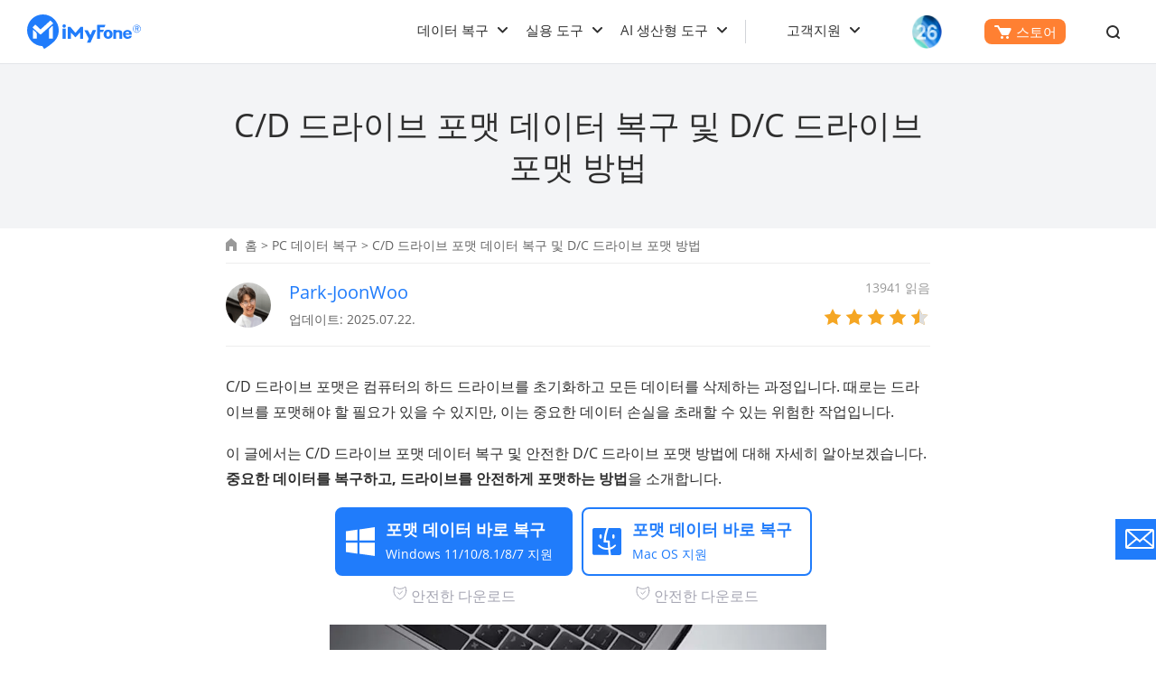

--- FILE ---
content_type: text/html
request_url: https://kr.imyfone.com/windows-data-recovery/drive-format-and-data-recovery/
body_size: 36403
content:
<!DOCTYPE html>
<html lang="ko">
<head>
    <meta charset="UTF-8">
    <meta http-equiv="X-UA-Compatible" content="IE=edge">
    <meta name="viewport" content="width=device-width,user-scalable=0,initial-scale=1,maximum-scale=1, minimum-scale=1">
    <title>C/D 드라이브 포맷: 중요한 데이터 복구 및 안전한 포맷 방법</title>
    <meta name="description" itemprop="description" content="이 글에서는 C/D 드라이브 포맷 데이터 복구 및 안전한 D/C 드라이브 포맷 방법에 대해 자세히 알아보겠습니다. 중요한 데이터를 복구하고, 드라이브를 안전하게 포맷하는 방법을 소개합니다.">
    <meta name="keywords" content="" />
    <link rel="shortcut icon" href="//images.imyfone.com/kr/assets/images/favicon.ico" type="image/x-icon">
    <link rel="canonical" href="https://kr.imyfone.com/windows-data-recovery/drive-format-and-data-recovery/"> 
    <meta property="og:title" content="C/D 드라이브 포맷: 중요한 데이터 복구 및 안전한 포맷 방법">
    <meta property="og:description" content="이 글에서는 C/D 드라이브 포맷 데이터 복구 및 안전한 D/C 드라이브 포맷 방법에 대해 자세히 알아보겠습니다. 중요한 데이터를 복구하고, 드라이브를 안전하게 포맷하는 방법을 소개합니다.">
    <meta property="og:image" content="https://images.imyfone.com/kr/assets/article/deleted-files-recovery-data/drive-format-and-data-recovery.jpg">

    <meta name="twitter:card" content="summary_large_image">
    <meta name="twitter:site" content="@kr.imyfone.com">
    <meta name="twitter:creator" content="@iMyFone_KR">
    <meta name="twitter:title" content="C/D 드라이브 포맷: 중요한 데이터 복구 및 안전한 포맷 방법">
    <meta name="twitter:description" content="이 글에서는 C/D 드라이브 포맷 데이터 복구 및 안전한 D/C 드라이브 포맷 방법에 대해 자세히 알아보겠습니다. 중요한 데이터를 복구하고, 드라이브를 안전하게 포맷하는 방법을 소개합니다.">
    <meta name="twitter:image" content="https://images.imyfone.com/kr/assets/article/deleted-files-recovery-data/drive-format-and-data-recovery.jpg">

      <noscript><iframe src="https://www.googletagmanager.com/ns.html?id=GTM-5KRQZ8D" height="0" width="0" style="display:none;visibility:hidden"></iframe></noscript>
<script type="text/javascript" sync>
    (function(w, d, s, l, i) {
        w[l] = w[l] || [];
        w[l].push({
            'gtm.start': new Date().getTime(),
            event: 'gtm.js'
        });
        var f = d.getElementsByTagName(s)[0],
            j = d.createElement(s),
            dl = l != 'dataLayer' ? '&l=' + l : '';
        j.async = true;
        j.src =
            '//www.googletagmanager.com/gtm.js?id=' + i + dl;
        f.parentNode.insertBefore(j, f);
    })(window, document, 'script', 'dataLayer', 'GTM-5KRQZ8D');
</script>
<link rel="stylesheet" href="/assets/css/base.css?v=20240529"/>
    <link rel="preload" href="https://images.imyfone.com/kr/assets/fonts/cJZKeOuBrn4kERxqtaUH3VtXRa8TVwTICgirnJhmVJw.woff2" as="font" type="font/woff2" crossorigin="">
    <link rel="preload" href="https://images.imyfone.com/kr/assets/fonts/MTP_ySUJH_bn48VBG8sNSugdm0LZdjqr5-oayXSOefg.woff2" as="font" type="font/woff2" crossorigin="">
    <link rel="stylesheet" href="/assets/css/article/post_base.css"/>
    <script type="application/ld+json">{"@context":"https://schema.org","@type":"BreadcrumbList","itemListElement":[{"@type":"ListItem","position":1,"name":"홈","item":"https://kr.imyfone.com"},{"@type":"ListItem","position":2,"name":"PC 데이터 복구","item":"https://kr.imyfone.com/windows-data-recovery/"},{"@type":"ListItem","position":3,"name":"C/D 드라이브 포맷 데이터 복구 및 D/C 드라이브 포맷 방법"}]}</script>
    <script type="application/ld+json">{"@context":"https://schema.org","@type":"Article","author":{"@type":"Person","name":"Park-JoonWoo","url":"https://kr.imyfone.com/author/park-joonwoo/"},"image":["https://images.imyfone.com/kr/assets/article/deleted-files-recovery-data/drive-format-and-data-recovery.jpg"],"datePublished":"2023-06-01T09:45:53+08:00","dateModified":"2025-07-22T17:00:18+08:00","headline":"C/D 드라이브 포맷 데이터 복구 및 D/C 드라이브 포맷 방법"}</script>
    
    
    
    
</head>
<body data-product="D-Back for PC(Windows)">
<header class="base-header">
    <div class="base-maxwidth">
        <div class="mask-bg"></div>
        <div class="menu base-flex flex-justify-between">
            <div class="imf-logo">
                <a href="/">
                    <svg width="126" height="39" viewBox="0 0 126 39" xmlns="http://www.w3.org/2000/svg">
                        <g fill="#207CFB" fill-rule="evenodd">
                            <path
                                d="M87.882 21.922c0 .88.147 1.565.465 2.055.318.465.758.71 1.345.71.588 0 1.028-.245 1.346-.71.318-.49.49-1.15.49-2.031 0-.88-.172-1.541-.49-2.03-.318-.466-.758-.71-1.346-.71-.587 0-1.027.244-1.345.71-.294.44-.465 1.125-.465 2.006zm-3.132 0c0-1.615.44-2.692 1.321-3.597.881-.905 2.08-1.37 3.621-1.37 1.542 0 2.765.465 3.646 1.37.88.905 1.321 1.982 1.321 3.597 0 1.614-.44 2.74-1.321 3.67-.88.93-2.08 1.37-3.646 1.37-1.565 0-2.764-.465-3.645-1.37-.856-.93-1.297-2.031-1.297-3.67zM109.045 21.016h4.135c-.025-.587-.123-.954-.44-1.272-.319-.342-.93-.49-1.493-.49-.514 0-1.321.172-1.615.49-.293.318-.538.66-.587 1.272zm4.306 2.814h2.422s.196 0 .171.147c-.293.978-.831 1.663-1.614 2.202-.832.562-1.933.831-3.156.831-1.468 0-2.643-.44-3.499-1.296-.856-.857-1.444-2.055-1.444-3.548 0-1.688.245-2.569 1.101-3.45.857-.88 2.325-1.492 3.793-1.492 1.517 0 2.813.44 3.67 1.346.856.88 1.1 2.177 1.1 3.474V22.264c0 .294-.318.294-.318.294h-6.532c0 .66.49 1.32.783 1.663.294.343.905.612 1.468.612.416 0 1.052-.073 1.321-.245.245-.146.367-.342.514-.611.024-.098.098-.147.22-.147zM42.938 12.82c0 1.028-.856 1.86-1.908 1.86-1.053 0-1.909-.832-1.909-1.86 0-1.027.856-1.86 1.909-1.86 1.052 0 1.908.833 1.908 1.86zM95.442 26.937h3.107V23.12v-2.03c0-.685.49-1.493 1.86-1.493 1.59 0 1.81.759 1.859 1.321.098 1.444.049 5.701.049 6.02h3.01v-6.19c0-3.328-2.937-3.377-3.744-3.377-1.15 0-2.202.171-3.01.44l-.024-.783H95.98a.556.556 0 0 0-.391.147c-.098.098-.172.22-.172.343v9.419h.025zM86.56 11.597c-.073-.074-.17-.122-.244-.122H78.12a.664.664 0 0 0-.416.146c-.122.098-.171.245-.171.098v15.169h3.205V19.77c0-.05.024-.123.073-.147a.222.222 0 0 1 .172-.074h2.789c.195 0 .293-.22.342-.318l.905-2.03c.074-.123.025-.196-.024-.245-.073-.073-.27-.073-.318-.073h-3.694a.264.264 0 0 1-.172-.074c-.049-.049-.073-.098-.073-.147v-2.226c0-.049.024-.122.073-.147a.222.222 0 0 1 .172-.073h4.306c.146 0 .318-.025.391-.172.294-.562.734-1.37.905-1.981.074-.172.098-.343-.024-.465zM42.767 16.197a.515.515 0 0 0-.123-.319.405.405 0 0 0-.318-.122h-2.642a.515.515 0 0 0-.318.122.405.405 0 0 0-.123.319v10.74h3.548v-10.74h-.024zM76.31 17.493a.292.292 0 0 0-.22-.122h-3.304a.348.348 0 0 0-.146.049c-.05.024-.074.073-.098.122l-2.202 4.844c-.05.098-.123.147-.245.147a.27.27 0 0 1-.245-.147l-2.568-4.844a.191.191 0 0 0-.098-.098.348.348 0 0 0-.147-.049h-3.279a.257.257 0 0 0-.22.123.265.265 0 0 0 0 .269l4.698 8.905c.024.025.024.074.024.123s0 .073-.024.122l-1.958 4.282h3.89l1.982-4.355.025-.05 4.135-9.076a.222.222 0 0 0 0-.245zM59.495 13.652c-.074 0-.123.025-.196.049-.049.024-.122.073-.147.122l-5.26 6.24c-.073.097-.196.146-.342.146a.444.444 0 0 1-.343-.147l-5.26-6.239a.649.649 0 0 0-.147-.122.46.46 0 0 0-.196-.049h-2.08a.515.515 0 0 0-.317.122.405.405 0 0 0-.123.318v12.845h3.352l-.024-6.973 4.82 5.09a.485.485 0 0 0 .318.146.395.395 0 0 0 .318-.147l4.795-5.089-.025 6.973h3.377V14.092a.515.515 0 0 0-.123-.318.405.405 0 0 0-.318-.122h-2.08zM121.45 11.426a4.427 4.427 0 0 1 4.428 4.428 4.427 4.427 0 0 1-4.429 4.428 4.427 4.427 0 0 1-4.428-4.428c-.024-2.447 1.982-4.428 4.428-4.428zm0 .587a3.848 3.848 0 0 0-3.842 3.841 3.848 3.848 0 0 0 3.841 3.841 3.848 3.848 0 0 0 3.841-3.841c-.024-2.129-1.737-3.841-3.84-3.841z" />
                            <path
                                d="M119.639 18.252v-5.016h2.349c.269 0 .807.147 1.003.27.538.317.636.733.636 1.076 0 .783-.49 1.199-1.126 1.394l1.126 2.251h-1.052l-1.028-2.153h-.954v2.153h-.954v.025zm.93-4.404v1.639h1.174c.636 0 .93-.318.93-.783 0-.514-.343-.856-.93-.856h-1.174zM17.542 0c9.689 0 17.542 7.854 17.542 17.542 0 5.334-2.373 10.105-6.14 13.334-3.01 2.79-6.484 5.114-10.032 7.364l-1.957-3.058-.073-.098C7.512 34.742 0 27.035 0 17.542 0 7.854 7.854 0 17.542 0zm-6.826 21.775c0-.905-.367-1.493-.856-1.958l-2.74-2.52c-.343-.269-.612-.122-.612.49v9.028h4.184c.024-3.156.024-1.884.024-5.04zM28.674 9.566l-2.52-2.618c-.147-.17-.416-.17-.587-.024l-10.178 9.273c-.367.342-.587.366-.93.048l-5.089-4.82c-.17-.146-.44-.146-.587.025l-2.52 2.716c-.146.171-.146.44.025.587l7.976 7.193c.171.147.71.44 1.199 0l13.162-11.793c.196-.146.196-.416.05-.587zm-4.428 7.805v9.444h4.184V13.383c0-.612-.245-.783-.612-.49l-2.716 2.52c-.514.465-.856 1.053-.856 1.958z" />
                        </g>
                    </svg>
                </a>
                <a href="/ios-update/?position=header_icon" class="ios-update m-hidden"> 
                    <img src="https://images.imyfone.com/imyfonepublic/assets/activity/ios26/ios-logo.png" alt="ios26">
                </a>
                <span class="close hidden"></span>
            </div>
            <div class="menu-detail base-flex flex-align-center">
                <ul class="layer1 base-flex flex-align-center">
                    <li class="check_list old-ck">
                        <a class="arrow1 " href="javascript:;">데이터 복구</a>
                        <div class="bg">
                            <ul
                                class="container card-list card-list-type-one card-style-width two-column flexible layer2">
                                <a href="javascript:;" class="back hidden arrow2">데이터 복구</a>
                                <li class="card-list-item">
                                    <div class="card">
                                        <a href="/iphone-data-recovery/">
                                            <img src="https://images.imyfone.com/kr/assets/images/header/D-Back_icon.png"
                                                alt="D-Back for ios" loading="lazy">
                                            <div class="category-text">
                                                <p class="category-title">
                                                    D-Back 데이터 복구 전문가
                                                    <span class="icon icon-header-hot"></span>
                                                </p>
                                                <p class="category-desc">삭제 및 손실 데이터를 쉽게 복구하기</p>
                                            </div>
                                        </a>
                                        <a href="/photo-recovery/">
                                            <img src="https://images.imyfone.com/kr/assets/images/product/iphone_data_recovery/hot3.png"
                                                alt="photo-recovery" loading="lazy">
                                            <div class="category-text">
                                                <p class="category-title">사진 복구
                                                    <span class="header-new-icon"></span>
                                                </p>
                                                <p class="category-desc">다양한 장치에서 삭제 및 손실 사진 복구하기</p>
                                            </div>
                                        </a>
                                        <a href="/data-recovery/">
                                            <img src="https://images.imyfone.com/kr/assets/common/product-icon/d-back-windows-icon.svg"
                                                alt="D-Back for PC" loading="lazy">
                                            <div class="category-text">
                                                <p class="category-title">D-Back for PC 데이터 복구</p>
                                                <p class="category-desc">컴퓨터/USB/SD 등 디스크 장치 데이터 복구하기</p>
                                            </div>
                                        </a>
                                        <a href="/video-recovery">
                                            <img src="https://images.imyfone.com/kr/assets/images/product/iphone_data_recovery/hot4.png"
                                                alt="video-recovery" loading="lazy">
                                            <div class="category-text">
                                                <p class="category-title">동영상 복구</p>
                                                <p class="category-desc">다양한 장치에서 삭제 및 손실 동영상 복구하기</p>
                                            </div>
                                        </a>
                                        <a href="/android-data-recovery/">
                                            <img src="https://images.imyfone.com/kr/assets/common/product-icon/dback_android_icon.svg"
                                                alt="D-Back for Android" loading="lazy">
                                            <div class="category-text">
                                                <p class="category-title">D-Back for Android 데이터 복구</p>
                                                <p class="category-desc">Android 핸드폰 삭제 및 손실 데이터 복구하기</p>
                                            </div>
                                        </a>
                                        <a href="/sd-data-recovery/">
                                            <img src="https://images.imyfone.com/kr/assets/images/product/iphone_data_recovery/hot7.png"
                                                alt="sd-data-recovery" loading="lazy">
                                            <div class="category-text">
                                                <p class="category-title">
                                                    SD 카드 복구
                                                    <span class="header-new-icon"></span>
                                                </p>
                                                <p class="category-desc">SD 카드에서 삭제 및 손상된 파일 복구하기</p>
                                            </div>
                                        </a>
                                        <a href="/data-recovery-mac">
                                            <img src="https://images.imyfone.com/kr/assets/common/product-icon/d-back-mac-icon.svg"
                                                alt="D-Back for Mac" loading="lazy">
                                            <div class="category-text">
                                                <p class="category-title">D-Back for Mac 데이터 복구</p>
                                                <p class="category-desc">Mac용 컴퓨터/노트북에서 데이터 복구하기</p>
                                            </div>
                                        </a>
                                        <a href="/usb-data-recovery/">
                                            <img src="https://images.imyfone.com/kr/assets/images/product/iphone_data_recovery/hot8.png"
                                                alt="usb-data-recovery" loading="lazy">
                                            <div class="category-text">
                                                <p class="category-title">USB 복구</p>
                                                <p class="category-desc">USB 장치에서 삭제 및 손상된 파일 복구하기</p>
                                            </div>
                                        </a>
                                    </div>
                                </li>
                            </ul>
                        </div>
                        <svg class="header-icon-dwon" height="8" viewBox="0 0 11 8" width="11"
                            xmlns="http://www.w3.org/2000/svg">
                            <path
                                d="m5.5 4.08578644-3.79289322-3.79289322c-.39052429-.39052429-1.02368927-.39052429-1.41421356 0-.39052429.39052429-.39052429 1.02368927 0 1.41421356l4.5 4.5c.39052429.39052429 1.02368927.39052429 1.41421356 0l4.50000002-4.5c.3905243-.39052429.3905243-1.02368927 0-1.41421356-.3905243-.39052429-1.02368929-.39052429-1.41421358 0z"
                                fill="#2e2e2e" transform="translate(0 1)" />
                        </svg>
                    </li>
             <li class="check_list mb-cont">
                        <a class="arrow1 " href="javascript:;">실용 도구</a>
                        <div class="bg">
                            <ul
                                class="container card-list card-list-type-one card-style-width two-column flexible layer2">
                                <a href="javascript:;" class="back hidden arrow2">실용 도구</a>
                                <li class="card-list-item">
                                    <div class="card">
                                       <p class="title">핸드폰 위치 조작, 화면 미러링</p>
                                    <a href="/location-changer/" id="lid-nav-prod-anyto" class="category-href-box">
                                        <img src="https://images.imyfone.com/kr/assets/images/header/anyto_icon.png"
                                            width="34px" height="34px" alt="AnyTo" loading="lazy">
                                        <div class="category-text">
                                            <p class="icon-arrow-down base-align-center">
                                                <span class="category-title"> AnyTo - GPS 조작기</span>
                                                <span class="icon icon-header-hot"></span>
                                            </p>
                                            <p class="category-desc">iOS&Android 폰 GPS 위치 변경</p>
                                        </div>
                                    </a>
                             <a href="/screen-mirror/" id="lid-nav-prod-KidsGuard" class="category-href-box">
                                        <img src="https://images.imyfone.com/kr/assets/common/product-icon/mirrorto-icon.svg"
                                            width="34px" height="34px" alt="Filme" loading="lazy">
                                        <div class="category-text">
                                            <p class="icon-arrow-down base-align-center">
                                                <span class="category-title">MirrorTo - 화면 미러링</span>
                                            </p>
                                            <p class="category-desc">iOS&Android 폰 화면을 컴퓨터로 미러링</p>
                                        </div>
                                    </a>
                                     <p class="title">시스템 복구, 파일 복원</p>
           <a href="/ios-system-recovery/" id="lid-nav-prod-fixppo" class="category-href-box">
                                        <img src="https://images.imyfone.com/kr/assets/common/product-icon/fixppo-icon.svg"
                                            width="34px" height="34px" alt="fixppo" loading="lazy">
                                        <div class="category-text">
                                            <p class="icon-arrow-down base-align-center">
                                                <span class="category-title">Fixppo - iOS 오류 수정</span>
                                                <span class="icon icon-header-hot"></span>
                                            </p>
                                            <p class="category-desc">Apple 기기 다양한 문제 수리하기</p>
                                        </div>
                                    </a>
                                    <a href="/file-repair/" class="category-href-box" id="lid-nav-prod-ultrarepair">
                                        <img src="https://images.imyfone.com/kr/assets/images/header/ultraRepair_icon.svg"
                                            width="34px" height="34px" alt="UltraRepair" loading="lazy">
                                        <div class="category-text">
                                            <p class="icon-arrow-down base-align-center">
                                                <span class="category-title">UltraRepair - 파일 복원</span>
                                            </p>
                                            <p class="category-desc">손상된 사진/동영상/문서 파일 복원</p>
                                        </div>
                                    </a>
                                     <p class="title">핸드폰 잠금 해제</p>
                                    <a href="/unlock-iphone-passcode/" class="category-href-box"
                                        id="lid-nav-prod-lockwiper">
                                        <img src="https://images.imyfone.com/kr/assets/common/product-icon/lockwiper_ios_icon.svg"
                                            width="34px" height="34px" alt="LockWiper iOS" loading="lazy">
                                        <div class="category-text">
                                            <p class="icon-arrow-down base-align-center">
                                                <span class="category-title">LockWiper - iOS 잠금 해제</span>
                                            </p>
                                            <p class="category-desc">Apple 기기 모든 잠금 문제 해제</p>
                                        </div>
                                    </a>
                                    <a href="/remove-phone-lock/" id="lid-nav-prod-lockwiper-android"
                                        class="category-href-box">
                                        <img src="https://images.imyfone.com/kr/assets/common/product-icon/lockwiper_android_icon.svg"
                                            width="34px" height="34px" alt="LockWiper Android" loading="lazy">
                                        <div class="category-text">
                                            <p class="icon-arrow-down base-align-center">
                                                <span class="category-title"> LockWiper Android <span
                                                        class="header-new-icon"></span> </span>

                                            </p>
                                            <p class="category-desc">안드로이드 폰 잠금 해제하기</p>
                                        </div>
                                    </a>
                                        <p class="title">인기 비디오 도구</p>
                                    <a href="/crop-video/" id="lid-nav-prod-topclipper" class="category-href-box">
                                        <img src="https://images.imyfone.com/kr/assets/overview/crop-video/topclipper-logo.svg"
                                            width="34px" height="34px" alt="Filme" loading="lazy">
                                        <div class="category-text">
                                            <p class="icon-arrow-down base-align-center">
                                                <span class="category-title">TopClipper - 동영상 다운로더</span>
                                                <span class="icon icon-header-hot"></span>
                                            </p>
                                            <p class="category-desc">SNS 플랫폼 동영상&MP3 다운로드</p>
                                        </div>
                                    </a>
                                   <a href="https://www.lokshorts.com/kr/?utm_source=imyfone_kr&utm_medium=web_top&utm_campaign=lokshorts"
                                        class="category-href-box">
                                        <img src="https://images.imyfone.com/kr/assets/common/product-icon/lockshort.svg"
                                            width="34px" height="34px" alt="MirroTo" loading="lazy">
                                        <div class="category-text">
                                            <p class="icon-arrow-down base-align-center">
                                                <span class="category-title">LokShorts - 숏폼드라마</span>
                                            </p>
                                            <p class="category-desc">1분짜리 온라인 웹드라마 및 숏폼드라마</p>
                                        </div>
                                    </a>
                                                                        <a href="/filme-video-editor/" id="lid-nav-prod-filme" class="category-href-box">
                                        <img src="https://images.imyfone.com/kr/assets/images/header/filme_icon.png"
                                            width="34px" height="34px" alt="Filme" loading="lazy">
                                        <div class="category-text">
                                            <p class="icon-arrow-down base-align-center">
                                                <span class="category-title">Filme - 동영상 편집기</span>
                                            </p>
                                            <p class="category-desc">자동화 영상 편집 프로그램</p>
                                        </div>
                                    </a>
                                    </div>
                                </li>
                            </ul>
                        </div>
                        <svg class="header-icon-dwon" height="8" viewBox="0 0 11 8" width="11"
                            xmlns="http://www.w3.org/2000/svg">
                            <path
                                d="m5.5 4.08578644-3.79289322-3.79289322c-.39052429-.39052429-1.02368927-.39052429-1.41421356 0-.39052429.39052429-.39052429 1.02368927 0 1.41421356l4.5 4.5c.39052429.39052429 1.02368927.39052429 1.41421356 0l4.50000002-4.5c.3905243-.39052429.3905243-1.02368927 0-1.41421356-.3905243-.39052429-1.02368929-.39052429-1.41421358 0z"
                                fill="#2e2e2e" transform="translate(0 1)" />
                        </svg>
                    </li>
                <li class="check_list pc-cont">
            <a class="arrow1" href="javascript:;">실용 도구</a>
            <div class="bg">
                <div class="container card-list card-list-type-one flexible layer2 first tools">
                    <ul class="card">
                        <li class="card-column-categroty">
                            <div class="category-summarize base-align-center">
                                <img src="https://images.imyfone.com/kr/assets/common/header/location-icon.svg"
                                    alt="핸드폰 위치 조작, 화면 미러링">
                                <p>핸드폰 위치 조작, 화면 미러링</p>
                            </div>
                            <ul class="card-column-list">
                                <li class="p-category">
                                    <a href="/location-changer/" id="lid-nav-prod-anyto" class="category-href-box">
                                        <img src="https://images.imyfone.com/kr/assets/images/header/anyto_icon.png"
                                            width="34px" height="34px" alt="AnyTo" loading="lazy">
                                        <div class="category-text">
                                            <p class="icon-arrow-down base-align-center">
                                                <span class="category-title"> AnyTo - GPS 조작기</span>
                                                <span class="icon icon-header-hot"></span>
                                            </p>
                                            <p class="category-desc">iOS&Android 폰 GPS 위치 변경</p>
                                        </div>
                                    </a>
                                </li>
                                <li class="p-category">
                                    <a href="/screen-mirror/" id="lid-nav-prod-KidsGuard" class="category-href-box">
                                        <img src="https://images.imyfone.com/kr/assets/common/product-icon/mirrorto-icon.svg"
                                            width="34px" height="34px" alt="Filme" loading="lazy">
                                        <div class="category-text">
                                            <p class="icon-arrow-down base-align-center">
                                                <span class="category-title">MirrorTo - 화면 미러링</span>
                                            </p>
                                            <p class="category-desc">iOS&Android 폰 화면을 컴퓨터로 미러링</p>
                                        </div>
                                    </a>
                                </li>
                            </ul>
                        </li>
                        <li class="card-column-categroty">
                            <div class="category-summarize base-align-center">
                                <img src="https://images.imyfone.com/kr/assets/common/header/tool-fix.svg" alt="시스템 복구, 파일 복원">
                                <p>시스템 복구, 파일 복원</p>
                            </div>
                            <ul class="card-column-list">
                                <li class="p-category">
                                    <a href="/ios-system-recovery/" id="lid-nav-prod-fixppo" class="category-href-box">
                                        <img src="https://images.imyfone.com/kr/assets/common/product-icon/fixppo-icon.svg"
                                            width="34px" height="34px" alt="fixppo" loading="lazy">
                                        <div class="category-text">
                                            <p class="icon-arrow-down base-align-center">
                                                <span class="category-title">Fixppo - iOS 오류 수정</span>
                                                <span class="icon icon-header-hot"></span>
                                            </p>
                                            <p class="category-desc">Apple 기기 다양한 문제 수리하기</p>
                                        </div>
                                    </a>
                                </li>
                                <li class="p-category">
                                    <a href="/file-repair/" class="category-href-box" id="lid-nav-prod-ultrarepair">
                                        <img src="https://images.imyfone.com/kr/assets/images/header/ultraRepair_icon.svg"
                                            width="34px" height="34px" alt="UltraRepair" loading="lazy">
                                        <div class="category-text">
                                            <p class="icon-arrow-down base-align-center">
                                                <span class="category-title">UltraRepair - 파일 복원</span>
                                            </p>
                                            <p class="category-desc">손상된 사진/동영상/문서 파일 복원</p>
                                        </div>
                                    </a>
                                </li>
                            </ul>
                        <li class="card-column-categroty">
                            <div class="category-summarize base-align-center">
                                <img src="https://images.imyfone.com/kr/assets/common/header/unlock.svg" alt="핸드폰 잠금 해제">
                                <p>핸드폰 잠금 해제</p>
                            </div>
                            <ul class="card-column-list">
                                <li class="p-category">
                                    <a href="/unlock-iphone-passcode/" class="category-href-box"
                                        id="lid-nav-prod-lockwiper">
                                        <img src="https://images.imyfone.com/kr/assets/common/product-icon/lockwiper_ios_icon.svg"
                                            width="34px" height="34px" alt="LockWiper iOS" loading="lazy">
                                        <div class="category-text">
                                            <p class="icon-arrow-down base-align-center">
                                                <span class="category-title">LockWiper - iOS 잠금 해제</span>
                                            </p>
                                            <p class="category-desc">Apple 기기 모든 잠금 문제 해제</p>
                                        </div>
                                    </a>
                                </li>
                                <li class="p-category">
                                    <a href="/remove-phone-lock/" id="lid-nav-prod-lockwiper-android"
                                        class="category-href-box">
                                        <img src="https://images.imyfone.com/kr/assets/common/product-icon/lockwiper_android_icon.svg"
                                            width="34px" height="34px" alt="LockWiper Android" loading="lazy">
                                        <div class="category-text">
                                            <p class="icon-arrow-down base-align-center">
                                                <span class="category-title"> LockWiper Android <span
                                                        class="header-new-icon"></span> </span>

                                            </p>
                                            <p class="category-desc">안드로이드 폰 잠금 해제하기</p>
                                        </div>
                                    </a>
                                </li>
                            </ul>
                        </li>
                        <li class="card-column-categroty">
                            <div class="category-summarize base-align-center">
                                <img src="https://images.imyfone.com/kr/assets/common/header/userful-tool.svg" alt="인기 비디오 도구">
                                <p>인기 비디오 도구</p>
                            </div>
                            <ul class="card-column-list">
                                <li class="p-category">
                                    <a href="/crop-video/" id="lid-nav-prod-topclipper" class="category-href-box">
                                        <img src="https://images.imyfone.com/kr/assets/overview/crop-video/topclipper-logo.svg"
                                            width="34px" height="34px" alt="Filme" loading="lazy">
                                        <div class="category-text">
                                            <p class="icon-arrow-down base-align-center">
                                                <span class="category-title">TopClipper - 동영상 다운로더</span>
                                               <span class="icon icon-header-hot"></span>
                                            </p>
                                            <p class="category-desc">SNS 플랫폼 동영상&MP3 다운로드</p>
                                        </div>
                                    </a>
                                </li>
                                <li class="p-category">
                                    <a href="https://www.lokshorts.com/kr/?utm_source=imyfone_kr&utm_medium=web_top&utm_campaign=lokshorts"
                                        class="category-href-box">
                                        <img src="https://images.imyfone.com/kr/assets/common/product-icon/lockshort.svg"
                                            width="34px" height="34px" alt="MirroTo" loading="lazy">
                                        <div class="category-text">
                                            <p class="icon-arrow-down base-align-center">
                                                <span class="category-title">LokShorts - 숏폼드라마</span>
                                            </p>
                                            <p class="category-desc">1분짜리 온라인 웹드라마 및 숏폼드라마</p>
                                        </div>
                                    </a>
                                </li>
                                <li class="p-category">
                                    <a href="/filme-video-editor/" id="lid-nav-prod-filme" class="category-href-box">
                                        <img src="https://images.imyfone.com/kr/assets/images/header/filme_icon.png"
                                            width="34px" height="34px" alt="Filme" loading="lazy">
                                        <div class="category-text">
                                            <p class="icon-arrow-down base-align-center">
                                                <span class="category-title">Filme - 동영상 편집기</span>
                                            </p>
                                            <p class="category-desc">자동화 영상 편집 프로그램</p>
                                        </div>
                                    </a>
                                </li>
                            </ul>
                        </li>
        </li>
        </ul>

    </div>
    </div>
    <svg class="header-icon-dwon" height="8" viewBox="0 0 11 8" width="11" xmlns="http://www.w3.org/2000/svg">
        <path d="M5.5 5.086L1.707 1.293A1 1 0 0 0 .293 2.707l4.5 4.5a1 1 0 0 0 1.414 0l4.5-4.5a1 1 0 1 0-1.414-1.414z"
            fill="#2e2e2e" />
    </svg>
                </li>
    <li class="check_list old-ck">
        <a class="arrow1" href="javascript:;">AI 생산형 도구</a>
        <div class="bg">
            <ul class="container card-list card-list-type-one card-style-width two-column flexible layer2">
                <a href="javascript:;" class="back hidden arrow2">AI 생산형 도구</a>
                <li>
                    <div class="card">
                        <a href="/voice-changer/">
                            <img src="https://images.imyfone.com/kr/assets/common/product-icon/magicmic-icon.svg"
                                alt="MagicMic" loading="lazy">
                            <div class="category-text">
                                <p class="category-title">MagicMic - 실시간 음성 변조기
                                  <span class="icon icon-header-hot"></span>
                                </p>
                                <p class="category-desc">실시간 AI 목소리 변조 및 오디오 파일 음성 변환 </p>
                            </div>
                        </a>
                        <a href="/chat-ai/">
                            <img src="https://images.imyfone.com/kr/assets/common/product-icon/chatart-icon.svg"
                                alt="ChatArt" loading="lazy">
                            <div class="category-text">
                                <p class="category-title">ChatArt - AI 챗봇 및 그림</p>
                                <p class="category-desc"> AI 챗봇, 그림, 글쓰기 다기능 AI 툴</p>
                            </div>
                        </a>
                        <a href="/voice-generator/">
                            <img src="https://images.imyfone.com/kr/assets/common/product-icon/voxbox-icon.svg"
                                alt="VoxBox" loading="lazy">
                            <div class="category-text">
                                <p class="category-title">VoxBox - AI 음성 합성</p>
                                <p class="category-desc">AI 음성 합성 & AI 음성 복제 & TTS & STT</p>
                            </div>
                        </a>
                        <a href="/story-to-video-generator/">
                            <img src="https://images.imyfone.com/kr/assets/common/product-icon/noviai-icon.svg"
                                alt="NoviAi" loading="lazy">
                            <div class="category-text">
                                <p class="category-title">Novi AI - AI 동영상 제작기</p>
                                <p class="category-desc">AI 소설 및 동영상 생성하여 만들기</p>
                            </div>
                        </a>
                        <a href="/ai-image-to-video-generator/">
                            <img src="https://images.imyfone.com/kr/assets/common/product-icon/dreamvid_icon_svg.svg"
                                alt="DreamVid" loading="lazy">
                            <div class="category-text">
                                <p class="category-title">
                                    DreamVid - AI 동영상
                                </p>
                                <p class="category-desc">AI 사진으로 동영상 만들기</p>
                            </div>
                        </a>
                    </div>
                </li>
            </ul>
        </div>
        <svg class="header-icon-dwon" height="8" viewBox="0 0 11 8" width="11" xmlns="http://www.w3.org/2000/svg">
            <path
                d="m5.5 4.08578644-3.79289322-3.79289322c-.39052429-.39052429-1.02368927-.39052429-1.41421356 0-.39052429.39052429-.39052429 1.02368927 0 1.41421356l4.5 4.5c.39052429.39052429 1.02368927.39052429 1.41421356 0l4.50000002-4.5c.3905243-.39052429.3905243-1.02368927 0-1.41421356-.3905243-.39052429-1.02368929-.39052429-1.41421358 0z"
                fill="#2e2e2e" transform="translate(0 1)" />
        </svg>
    </li>
    <li class="right-list">
        <ul>
            <li class="check_list">
                <a class="arrow1" href="javascript:;">고객지원</a>
                <div class="bg">
                    <ul class="container card-list card-list-type-one flexible layer2">
                        <a href="javascript:;" class="back hidden arrow2">고객지원</a>
                        <li>
                            <div class="card">
                                <a href="/support/">
                                    <img src="https://images.imyfone.com/kr/assets/common/header/support.svg"
                                        alt="support" loading="lazy">
                                    <div class="category-text">
                                        <p class="category-title">지원 센터</p>
                                        <p class="category-desc">자주 묻는 질문들</p>
                                    </div>
                                </a>
                                <a href="/support/contact-support/">
                                    <img src="https://images.imyfone.com/kr/assets/common/header/contact.svg"
                                        alt="contact" loading="lazy">
                                    <div class="category-text">
                                        <p class="category-title">연락하기</p>
                                        <p class="category-desc">지원팀에게 문의하기</p>
                                    </div>
                                </a>
                                <a href="/how-to/">
                                    <img src="https://images.imyfone.com/kr/assets/common/header/howto.svg" alt="howto"
                                        loading="lazy">
                                    <div class="category-text">
                                        <p class="category-title">사용 가이드</p>
                                        <p class="category-desc">핸드폰/PC 팁과 솔루션</p>
                                    </div>
                                </a>
                                <a href="/download-center/">
                                    <img src="https://images.imyfone.com/kr/assets/common/header/product.svg"
                                        alt="product" loading="lazy">
                                    <div class="category-text">
                                        <p class="category-title">제품 센터</p>
                                        <p class="category-desc">iMyFone 제품 무료 체험</p>
                                    </div>
                                </a>
                            </div>
                        </li>
                    </ul>
                </div>
                <svg class="header-icon-dwon" height="8" viewBox="0 0 11 8" width="11"
                    xmlns="http://www.w3.org/2000/svg">
                    <path
                        d="m5.5 4.08578644-3.79289322-3.79289322c-.39052429-.39052429-1.02368927-.39052429-1.41421356 0-.39052429.39052429-.39052429 1.02368927 0 1.41421356l4.5 4.5c.39052429.39052429 1.02368927.39052429 1.41421356 0l4.50000002-4.5c.3905243-.39052429.3905243-1.02368927 0-1.41421356-.3905243-.39052429-1.02368929-.39052429-1.41421358 0z"
                        fill="#2e2e2e" transform="translate(0 1)" />
                </svg>
            </li>
            <li class="ios-update pc-hidden">
                <a href="/ios-update/?position=header_icon">
                    <img src="https://images.imyfone.com/imyfonepublic/assets/activity/ios26/ios-logo.png" alt="ios26">
                </a>
            </li>
            <li class="ml">
                <a class="store base-flex base-background-orange" href="/store/">
                    <svg height="16" viewBox="0 0 19 16" width="19" xmlns="http://www.w3.org/2000/svg">
                        <path
                            d="m8.5 12c.82842712 0 1.5.6715729 1.5 1.5s-.67157288 1.5-1.5 1.5-1.5-.6715729-1.5-1.5.67157288-1.5 1.5-1.5zm6 0c.8284271 0 1.5.6715729 1.5 1.5s-.6715729 1.5-1.5 1.5-1.5-.6715729-1.5-1.5.6715729-1.5 1.5-1.5zm-10.5-12c.32281522 0 .62307517.1555689.8096842.41310571l.06447308.10125136 1.38084272 2.48564293h10.745c.7591099.01214658 1.2591099.17881324 1.5.5s.2408901.82118676 0 1.5l-2.5 4.999c0 .001-.3860402.8632449-.8833789.9864227l-.1166211.0145773h-6c-.32281522 0-.62307517-.1555689-.8096842-.4131057l-.06447308-.1012514-4.71424607-8.4856429h-2.41159665c-.55228475 0-1-.44771525-1-1 0-.51283584.38604019-.93550716.88337888-.99327227l.11662112-.00672773z"
                            fill="#fff" transform="translate(0 1)" />
                    </svg>
                    스토어
                </a>
            </li>
        </ul>
    </li>
    </ul>
    <div id="Login" class="login-btn"></div>
    <ul class="layer1">
        <li>
            <div class="header-search search base-flex" href="/search/">
                <div class="header-search-content">
                    <input type="text" name="search" id="search" value="" placeholder="검색">
                    <span class="header-search-btn">
                        <svg viewBox="0 0 20 20" fill="#fff" xmlns="http://www.w3.org/2000/svg">
                            <path fill-rule="evenodd" clip-rule="evenodd"
                                d="M18.667 9.333A9.333 9.333 0 1 1 0 9.333a9.333 9.333 0 0 1 18.667 0zm-16 0a6.667 6.667 0 1 0 13.333 0 6.667 6.667 0 0 0-13.333 0z">
                            </path>
                            <path
                                d="M13.813 16.358l4 3.333a1.333 1.333 0 0 0 1.707-2.049l-4-3.333a1.333 1.333 0 0 0-1.707 2.049z">
                            </path>
                        </svg>
                    </span>
                </div>
                <div class="header-search-icon">
                    <svg class="header-search-show" width="15" height="15" viewBox="0 0 15 15" fill="#2E2E2E"
                        xmlns="http://www.w3.org/2000/svg">
                        <path fill-rule="evenodd" clip-rule="evenodd"
                            d="M14 7A7 7 0 1 1 0 7a7 7 0 0 1 14 0zM2 7a5 5 0 1 0 10 0A5 5 0 0 0 2 7z"></path>
                        <path d="M10.36 12.268l3 2.5a1 1 0 1 0 1.28-1.536l-3-2.5a1 1 0 0 0-1.28 1.536z"></path>
                    </svg>
                    <svg class="header-search-shop" width="10" height="10" viewBox="0 0 10 10"
                        xmlns="http://www.w3.org/2000/svg">
                        <g stroke="#000" stroke-width="2" fill="none" fill-rule="evenodd" stroke-linecap="round">
                            <path d="M9 1L1 9M1 1l8 8"></path>
                        </g>
                    </svg>
                </div>
            </div>
        </li>
    </ul>
    </div>
    </div>
    </div>
</header>
<div class="main">

    <aside style="display:none;">
        <svg display="none" version="1.1" xmlns="http://www.w3.org/2000/svg">
            <symbol id="win-path" viewBox="0 0 32 32" fill="currentColor">
                <path d="m31.97 14.8513333v-14.83799996l-16.8846667 2.51733332v12.32066664zm-19.244 0v-12.12466664l-12.70666666 1.85733334v10.2673333zm2.3593333 2.3466667v12.322l16.8846667 2.42v-14.742zm-15.06666664 0v10.3653333l12.70666664 1.8333334v-12.1986667h-12.70599996z"/>
            </symbol>
            <symbol id="mac-path" viewBox="0 0 32 32" fill="currentColor">
                <path d="m30.0306667.01708334h-12.0953334c-1.5 3.71733335-2.6426666 9.14-2.976 12.71466666-.0953333 1.066.762 1.042.762 1.042h2.262c.2613334 0 .6426667.0473333.8566667.26.4286667.4033333.3333333.8293333.3573333 1.066.0473334 2.1313333.1906667 3.7173333.3333334 6.1086667 0 .0713333.024.332.024.4266666 2.762-.758 4.4286666-2.5813333 4.9286666-3.0306666.2613334-.2846667.738-.4026667 1.19-.024.4526667.4026666.286 1.0653333.0713334 1.302-.5.4973333-2.3806667 3.0786666-6 3.978.2146666 2.2493333.548 4.286.81 6.0146666h9.476c1.0473333 0 1.9046666-.8526666 1.9046666-1.8946666v-26.06933336c0-1.042-.8573333-1.894-1.9046666-1.894zm-5.5953334 10.53666666c0 .6626667-.524 1.184-1.1906666 1.184-.6666667 0-1.19-.5213333-1.19-1.184v-2.368c0-.66266666.5233333-1.184 1.19-1.184.6666666 0 1.1906666.52133334 1.1906666 1.184zm-7.0473333 13.4726667c-.5713333.0706666-.8333333.1186666-1.4526667.0946666-5.3573333-.0473333-8.76199996-3.2913333-9.45199996-3.978-.262-.308-.61933334-.876-.21466668-1.444.476-.6633333 1.16666665-.3553333 1.38133334-.166.714.6626667 3.5946667 3.386 8.19 3.4566667.6193333 0 .8573333 0 1.4046667-.0466667-.1186667-1.5866666-.214-2.8893333-.238-5.186 0-.6393333-.5953334-.6393333-.5953334-.6393333h-3.0713333s-1.0953333.166-1-1.2546667c.5953333-8.49999996 3.2146667-14.84666664 3.2146667-14.84666664h-13.61933336c-1.04733334.00066668-1.90466668.854-1.90466668 1.89533334v26.0453333c0 1.0413334.85733334 1.894 1.90466668 1.894h16.23799996s-.4286666-2.0833333-.7853333-5.8246666zm-9.524-15.84000004c0-.66333335.524-1.18466666 1.19066666-1.18466666.66666665 0 1.19000004.52133334 1.19000004 1.184v2.368c0 .6626667-.52333339 1.184-1.19000004 1.184-.66666666 0-1.19066666-.5213333-1.19066666-1.184v-2.368z" transform="translate(0 1)"/>
            </symbol>
            <symbol id="left-path" viewBox="0 0 32 32" fill="currentColor">
                <path d="M10.8850642,15.9999986 L21.7219882,4.69190536 C22.104117,4.29316229 22.0906484,3.66014058 21.6919054,3.27801179 C21.2931623,2.89588301 20.6601406,2.90935156 20.2780118,3.30809464 L8.77801179,15.3080946 C8.4073294,15.6948937 8.4073294,16.3051063 8.77801179,16.6919054 L20.2780118,28.6919054 C20.6601406,29.0906484 21.2931623,29.104117 21.6919054,28.7219882 C22.0906484,28.3398594 22.104117,27.7068377 21.7219882,27.3080946 L10.8850642,15.9999986 Z"></path>
            </symbol>
            <symbol id="right-path" viewBox="0 0 32 32" fill="currentColor">
                <path d="M11.3850642,16 L22.2219882,4.69190678 C22.604117,4.29316371 22.5906484,3.66014199 22.1919054,3.27801321 C21.7931623,2.89588443 21.1601406,2.90935298 20.7780118,3.30809606 L9.27801179,15.3080961 C8.9073294,15.6948951 8.9073294,16.3051078 9.27801179,16.6919068 L20.7780118,28.6919068 C21.1601406,29.0906499 21.7931623,29.1041184 22.1919054,28.7219896 C22.5906484,28.3398608 22.604117,27.7068391 22.2219882,27.3080961 L11.3850642,16 Z" transform="translate(15.750001, 16.000001) scale(-1, 1) translate(-15.750001, -16.000001) "></path>
            </symbol>
            <symbol id="android-path" viewBox="0 0 20 20" fill="currentColor">
                <path d="M2.74 6.468c-.686 0-1.24.553-1.24 1.235v5.17c0 .682.556 1.234 1.24 1.234.684 0 1.238-.552 1.238-1.234v-5.17c0-.682-.554-1.235-1.239-1.235zm1.718 8.245c0 .728.593 1.318 1.323 1.318h.903v2.735c0 .681.556 1.234 1.239 1.234.685 0 1.24-.553 1.24-1.234V16.03h1.673v2.735c0 .681.556 1.234 1.24 1.234.684 0 1.238-.553 1.238-1.234V16.03h.903c.73 0 1.323-.59 1.323-1.318V6.7H4.458v8.012zm8.279-12.89l.865-1.57a.17.17 0 0 0-.068-.232.172.172 0 0 0-.233.068l-.876 1.586A5.994 5.994 0 0 0 10 1.17c-.87 0-1.691.182-2.425.504L6.699.09a.172.172 0 0 0-.233-.068.17.17 0 0 0-.068.232l.865 1.57c-1.699.876-2.848 2.54-2.848 4.448h11.168c.002-1.91-1.147-3.572-2.846-4.447zM7.459 4.258a.467.467 0 1 1-.001-.934.467.467 0 0 1 .001.934zm5.084 0a.467.467 0 1 1-.001-.934.467.467 0 0 1 .001.934zm4.718 2.211c-.685 0-1.24.553-1.24 1.235v5.17c0 .682.557 1.234 1.24 1.234.685 0 1.239-.552 1.239-1.234v-5.17c0-.682-.554-1.235-1.24-1.235z" fill-rule="nonzero"></path>
            </symbol>
            <symbol id="ios-path" viewBox="0 0 20 20" fill="currentColor">
                <path d="M12.768 3.247c.649-.843 1.14-2.033.963-3.247-1.062.074-2.302.757-3.024 1.646-.66.805-1.203 2.002-.992 3.165 1.162.037 2.357-.661 3.053-1.564zM18.5 14.674c-.465 1.039-.687 1.504-1.285 2.424-.836 1.286-2.012 2.886-3.47 2.897-1.294.015-1.629-.851-3.385-.841-1.757.01-2.125.859-3.422.846-1.458-.015-2.571-1.457-3.406-2.743C1.2 13.666.954 9.45 2.392 7.207 3.416 5.616 5.03 4.686 6.547 4.686c1.544 0 2.515.855 3.794.855 1.24 0 1.995-.857 3.78-.857 1.352 0 2.784.743 3.804 2.029-3.342 1.85-2.801 6.671.575 7.963v-.002z" fill-rule="nonzero"></path>
            </symbol>
                    <symbol id="web-path" viewBox="0 0 20 20" fill="currentColor">
                        <path
                            d="M10 12.9883C11.6504 12.9883 12.9883 11.6504 12.9883 10C12.9883 8.34962 11.6504 7.01172 10 7.01172C8.34962 7.01172 7.01172 8.34962 7.01172 10C7.01172 11.6504 8.34962 12.9883 10 12.9883Z">
                        </path>
                        <path
                            d="M6.05047 9.13558C6.44745 7.32029 8.06742 5.95703 10.0001 5.95703H18.046C17.6191 5.10952 17.0546 4.32655 16.3641 3.63602C14.6642 1.93618 12.4041 1 10.0001 1C7.59611 1 5.33603 1.93618 3.63612 3.63602C3.47264 3.79949 3.3164 3.96824 3.16724 4.1417L6.05047 9.13558Z">
                        </path>
                        <path
                            d="M11.2262 13.8527C10.8393 13.9761 10.4273 14.043 10 14.043C8.4982 14.043 7.18511 13.2199 6.48796 12.0011C6.48297 11.9934 6.47801 11.9857 6.47337 11.9777L2.47695 5.05566C1.51613 6.51113 1 8.21586 1 10C1 12.404 1.93618 14.6641 3.63602 16.364C4.93831 17.6663 6.56956 18.5197 8.34224 18.848L11.2262 13.8527Z">
                        </path>
                        <path
                            d="M12.7203 7.01172C13.5324 7.75169 14.0429 8.81734 14.0429 10C14.0429 10.7438 13.8407 11.4412 13.4888 12.0406C13.4852 12.0475 13.4821 12.0545 13.4782 12.0613L9.48096 18.9848C9.65312 18.9945 9.82609 19 9.9999 19C12.4039 19 14.664 18.0638 16.3639 16.364C18.0637 14.6641 18.9999 12.404 18.9999 10C18.9999 8.9662 18.8263 7.95918 18.4938 7.01172H12.7203Z">
                        </path>
                    </symbol>
                      <symbol id="shop-path" viewBox="0 0 32 32" fill="currentColor">
                <path d="m14.5 26c1.3807119 0 2.5 1.1192881 2.5 2.5s-1.1192881 2.5-2.5 2.5-2.5-1.1192881-2.5-2.5 1.1192881-2.5 2.5-2.5zm11 0c1.3807119 0 2.5 1.1192881 2.5 2.5s-1.1192881 2.5-2.5 2.5-2.5-1.1192881-2.5-2.5 1.1192881-2.5 2.5-2.5zm-19.5-26c.6601529 0 1.23658239.43041617 1.43099881 1.05010642l.03570481.13559995.81629638 3.81429363h21.3857775c1.1045695 0 2 .8954305 2 2 0 .10181565-.0077748.20348266-.0232566.30411437l-1.3846154 9.00000003c-.1501021.9756633-.9896013 1.6958856-1.9767434 1.6958856h-17.2151621l.6436237 3h16.7873763c.8284271 0 1.5.6715729 1.5 1.5 0 .7796961-.5948881 1.4204487-1.35554 1.4931334l-.14446.0068666h-18c-.6601529 0-1.23658239-.4304162-1.43099881-1.0501064l-.03570481-.1356-4.24592007-19.8142936h-3.28737631c-.82842712 0-1.5-.67157288-1.5-1.5 0-.77969612.59488808-1.42044868 1.35553999-1.49313342l.14446001-.00686658z" transform="translate(0 1)"></path>
            </symbol>
                <symbol id="enterNow" viewBox="0 0 16 13" fill="currentColor">
                    <g fill="currentColor">
                        <path d="m13.5 5.66988056c.5522847 0 1 .44771525 1 1 0 .51283584-.3860402.93550716-.8833789.99327227l-.1166211.00672773h-12c-.55228475 0-1-.44771525-1-1 0-.51283584.38604019-.93550716.88337888-.99327227l.11662112-.00672773z"></path>
                        <path d="m8.84210074.24689408c.3839344-.3353979.95174539-.3248778 1.32261196.00586465l.0883933.08934204 4.9999999 5.72356586c.3110784.35609551.3270878.8755276.0543089 1.24802278l-.0815496.09771341-4.9999999 5.27643418c-.3798819.4008843-1.01281792.4179101-1.41370223.0380283-.37004705-.3506602-.41301945-.9169405-.1186536-1.317292l.08062528-.0964102 4.37386525-4.61616307-4.40110595-5.03810074c-.3353979-.3839344-.3248778-.95174539.00586465-1.32261196z"></path>
                    </g>
                </symbol>
                <symbol id="imyfone-icon" width="61" height="19" viewBox="0 0 61 19" fill="currentColor">
                    <g clip-path="url(#clip0_15_239)">
                        <path fill-rule="evenodd" clip-rule="evenodd" d="M42.5461 10.613C42.5461 11.0391 42.6173 11.3707 42.7712 11.6079C42.9252 11.833 43.1382 11.9516 43.4224 11.9516C43.707 11.9516 43.92 11.833 44.074 11.6079C44.2279 11.3707 44.3112 11.0512 44.3112 10.6246C44.3112 10.1986 44.2279 9.87861 44.074 9.64187C43.92 9.41627 43.707 9.29814 43.4224 9.29814C43.1382 9.29814 42.9252 9.41627 42.7712 9.64187C42.6289 9.85489 42.5461 10.1865 42.5461 10.613ZM41.0298 10.613C41.0298 9.83116 41.2428 9.30976 41.6693 8.87163C42.0959 8.43349 42.6763 8.20837 43.4224 8.20837C44.1689 8.20837 44.761 8.43349 45.1875 8.87163C45.6135 9.30976 45.827 9.83116 45.827 10.613C45.827 11.3944 45.614 11.9395 45.1875 12.3898C44.7615 12.84 44.1805 13.053 43.4224 13.053C42.6647 13.053 42.0842 12.8279 41.6577 12.3898C41.2433 11.9395 41.0298 11.4065 41.0298 10.613ZM52.7917 10.1744H54.7935C54.7814 9.89023 54.734 9.71255 54.5805 9.5586C54.4261 9.39303 54.1303 9.32138 53.8577 9.32138C53.6089 9.32138 53.2182 9.40465 53.0759 9.5586C52.934 9.71255 52.8154 9.87813 52.7917 10.1744ZM54.8763 11.5367H56.0489C56.0489 11.5367 56.1438 11.5367 56.1317 11.6079C55.9898 12.0814 55.7294 12.413 55.3503 12.674C54.9475 12.946 54.4145 13.0763 53.8224 13.0763C53.1117 13.0763 52.5428 12.8633 52.1284 12.4488C51.714 12.0339 51.4293 11.454 51.4293 10.7312C51.4293 9.91395 51.5479 9.48743 51.9624 9.06092C52.3773 8.63489 53.088 8.3386 53.7987 8.3386C54.5331 8.3386 55.1605 8.55162 55.5754 8.99024C55.9898 9.41627 56.1079 10.0442 56.1079 10.6721V10.7786C56.1079 10.9209 55.954 10.9209 55.954 10.9209H52.7917C52.7917 11.2405 53.0289 11.56 53.1707 11.726C53.3131 11.8921 53.6089 12.0223 53.8814 12.0223C54.0828 12.0223 54.3907 11.987 54.521 11.9037C54.6396 11.833 54.6986 11.7381 54.7698 11.6079C54.7814 11.5605 54.8173 11.5367 54.8763 11.5367ZM20.7875 6.20651C20.7875 6.70419 20.3731 7.10698 19.8638 7.10698C19.354 7.10698 18.9396 6.70419 18.9396 6.20651C18.9396 5.70931 19.354 5.30603 19.8638 5.30603C20.3731 5.30603 20.7875 5.70931 20.7875 6.20651ZM46.2061 13.0409H47.7103V11.193V10.2102C47.7103 9.87861 47.9475 9.48743 48.6107 9.48743C49.3805 9.48743 49.487 9.85489 49.5107 10.127C49.5582 10.826 49.5345 12.887 49.5345 13.0414H50.9917V10.0447C50.9917 8.43349 49.5698 8.40977 49.1791 8.40977C48.6224 8.40977 48.1131 8.49255 47.7219 8.62278L47.7103 8.24371H46.4666C46.3966 8.24193 46.3287 8.26745 46.2773 8.31488C46.2298 8.36232 46.194 8.42139 46.194 8.48093V13.0409H46.2061ZM41.9061 5.61442C41.8707 5.57859 41.8238 5.55536 41.788 5.55536H37.82C37.7468 5.55529 37.6758 5.58023 37.6186 5.62604C37.5596 5.67348 37.5359 5.74465 37.5359 5.67348V13.0172H39.0875V9.57119C39.0875 9.54698 39.0991 9.51164 39.1228 9.50002C39.1333 9.48834 39.1461 9.47909 39.1605 9.4729C39.1749 9.46671 39.1904 9.46374 39.2061 9.4642H40.5563C40.6507 9.4642 40.6982 9.35769 40.7219 9.31024L41.16 8.32747C41.1959 8.26792 41.1721 8.23258 41.1484 8.20885C41.1131 8.17351 41.0177 8.17351 40.9945 8.17351H39.2061C39.1749 8.17215 39.1453 8.1594 39.1228 8.13769C39.0991 8.11397 39.0875 8.09024 39.0875 8.06652V6.98886C39.0875 6.96513 39.0991 6.92979 39.1228 6.91769C39.1333 6.9061 39.1462 6.89693 39.1606 6.89083C39.1749 6.88473 39.1905 6.88183 39.2061 6.88235H41.2908C41.3614 6.88235 41.4447 6.87024 41.48 6.79908C41.6224 6.527 41.8354 6.13582 41.9182 5.84002C41.954 5.75675 41.9656 5.67397 41.9066 5.6149L41.9061 5.61442ZM20.7047 7.8414C20.703 7.78465 20.682 7.73016 20.6452 7.68697C20.6253 7.66653 20.6013 7.65066 20.5747 7.64046C20.5481 7.63026 20.5196 7.62598 20.4912 7.6279H19.2121C19.1556 7.62956 19.1013 7.65039 19.0582 7.68697C19.0376 7.70681 19.0216 7.73091 19.0113 7.75759C19.001 7.78427 18.9967 7.81288 18.9986 7.8414V13.0409H20.7163V7.8414H20.7047ZM36.9438 8.46883C36.9315 8.45167 36.9156 8.43746 36.8972 8.42724C36.8788 8.41702 36.8583 8.41105 36.8373 8.40977H35.2377C35.2127 8.4123 35.1885 8.4204 35.167 8.43349C35.1428 8.44511 35.1312 8.46883 35.1196 8.49255L34.0535 10.8377C34.0293 10.8851 33.994 10.9088 33.9349 10.9088C33.9105 10.9093 33.8864 10.9028 33.8654 10.8902C33.8445 10.8776 33.8274 10.8594 33.8163 10.8377L32.5731 8.49255C32.5638 8.47136 32.5468 8.45443 32.5256 8.44511C32.504 8.43195 32.4797 8.42385 32.4545 8.42139H30.867C30.8456 8.42133 30.8246 8.42678 30.806 8.43721C30.7873 8.44764 30.7716 8.4627 30.7605 8.48093C30.7489 8.50067 30.7428 8.52315 30.7428 8.54605C30.7428 8.56895 30.7489 8.59143 30.7605 8.61117L33.0349 12.9223C33.0466 12.9344 33.0466 12.9581 33.0466 12.9819C33.0466 13.0056 33.0466 13.0172 33.0349 13.0409L32.087 15.114H33.9703L34.9298 13.0056L34.9419 12.9814L36.9438 8.58744C36.9554 8.56985 36.9616 8.54923 36.9616 8.52814C36.9616 8.50705 36.9554 8.48642 36.9438 8.46883ZM28.8032 6.6093C28.7674 6.6093 28.7436 6.6214 28.7083 6.63302C28.6846 6.64464 28.6492 6.66836 28.6371 6.69209L26.0906 9.71304C26.0553 9.76 25.9957 9.78372 25.925 9.78372C25.8939 9.78462 25.8629 9.77872 25.8342 9.76643C25.8055 9.75414 25.7798 9.73576 25.759 9.71255L23.2125 6.69209C23.1918 6.669 23.1678 6.64909 23.1413 6.63302C23.1118 6.61818 23.0794 6.61008 23.0464 6.6093H22.0394C21.9831 6.61107 21.929 6.63189 21.886 6.66836C21.8655 6.68815 21.8495 6.71218 21.8392 6.73877C21.8289 6.76536 21.8246 6.79387 21.8264 6.82232V13.0409H23.4492L23.4376 9.66511L25.7711 12.1293C25.8118 12.1712 25.8667 12.1964 25.925 12.2C25.9545 12.2008 25.9836 12.1948 26.0103 12.1824C26.037 12.1701 26.0605 12.1517 26.079 12.1288L28.4004 9.66511L28.3883 13.0409H30.0232V6.82232C30.0214 6.76573 30.0004 6.71143 29.9636 6.66836C29.9438 6.64793 29.9198 6.63206 29.8932 6.62186C29.8666 6.61166 29.8381 6.60738 29.8097 6.6093H28.8032ZM58.7973 5.53163C59.0788 5.53157 59.3576 5.58698 59.6177 5.69468C59.8778 5.80239 60.1142 5.9603 60.3132 6.15937C60.5123 6.35845 60.6702 6.59479 60.7779 6.85491C60.8856 7.11502 60.941 7.39381 60.941 7.67535C60.941 7.95692 60.8856 8.23575 60.7779 8.4959C60.6701 8.75605 60.5122 8.99241 60.3131 9.1915C60.1139 9.39058 59.8775 9.54847 59.6174 9.65615C59.3572 9.76383 59.0784 9.81919 58.7968 9.81906C58.5152 9.81912 58.2365 9.76372 57.9763 9.65601C57.7162 9.5483 57.4799 9.3904 57.2808 9.19132C57.0817 8.99225 56.9238 8.7559 56.8161 8.49579C56.7084 8.23567 56.653 7.95688 56.6531 7.67535C56.6415 6.49069 57.6131 5.53163 58.7973 5.53163ZM58.7973 5.81582C58.3043 5.81658 57.8317 6.01273 57.4831 6.36128C57.1344 6.70983 56.9381 7.18236 56.9372 7.67535C56.9381 8.16825 57.1343 8.64071 57.4829 8.98925C57.8314 9.33778 58.3039 9.53398 58.7968 9.53488C59.2897 9.53398 59.7621 9.33778 60.1107 8.98925C60.4592 8.64071 60.6554 8.16825 60.6563 7.67535C60.6447 6.64464 59.8154 5.81582 58.7973 5.81582Z"/>
                        <path fill-rule="evenodd" clip-rule="evenodd" d="M57.9205 8.83629V6.40791H59.0577C59.1879 6.40791 59.4484 6.47907 59.5433 6.53862C59.8037 6.69209 59.8512 6.89348 59.8512 7.05954C59.8512 7.43861 59.6139 7.64001 59.306 7.73441L59.8512 8.82418H59.3419L58.8442 7.78186H58.3823V8.82418H57.9205V8.83629ZM58.3707 6.70419V7.49768H58.9391C59.247 7.49768 59.3893 7.34372 59.3893 7.1186C59.3893 6.86976 59.2232 6.70419 58.9391 6.70419H58.3707ZM8.49255 0C13.1833 0 16.9851 3.80233 16.9851 8.49256C16.9851 11.0749 15.8363 13.3847 14.0126 14.9479C12.5553 16.2986 10.8735 17.4237 9.15581 18.513L8.20837 17.0326L8.17303 16.9851C3.63676 16.8195 0 13.0884 0 8.49256C0 3.80233 3.80233 0 8.49255 0ZM5.1879 10.5419C5.1879 10.1037 5.01023 9.81906 4.77349 9.59394L3.44698 8.37395C3.28093 8.24372 3.1507 8.31488 3.1507 8.61117V12.9819H5.17629C5.1879 11.454 5.1879 12.0698 5.1879 10.5419ZM13.8819 4.63116L12.6619 3.36371C12.5907 3.28141 12.4605 3.28141 12.3777 3.3521L7.45023 7.84141C7.27255 8.00698 7.16605 8.0186 6.99999 7.86464L4.53627 5.53115C4.45397 5.46047 4.32325 5.46047 4.25209 5.54325L3.03209 6.85814C2.9614 6.94093 2.9614 7.07116 3.04419 7.14233L6.90559 10.6247C6.98837 10.6958 7.24932 10.8377 7.48605 10.6247L13.8581 4.91534C13.953 4.84466 13.9525 4.71394 13.8819 4.63116ZM11.7381 8.40977V12.9819H13.7637V6.47907C13.7637 6.18279 13.6451 6.1 13.4674 6.24185L12.1526 7.46185C11.9037 7.68697 11.7381 7.97164 11.7381 8.40977Z"/>
                        </g>
                        <defs>
                        <clipPath id="clip0_15_239">
                        <rect width="61" height="18.881" fill="white"/>
                        </clipPath>
                        </defs>
                </symbol>
            <symbol id="popups-close-path" viewBox="0 0 16 16">
                <path d="M1.293 1.293a1 1 0 0 1 1.414 0L8 6.585l5.293-5.292a1 1 0 0 1 1.414 1.414L9.415 8l5.292 5.293a1 1 0 0 1 .083 1.32l-.083.094a1 1 0 0 1-1.414 0L8 9.415l-5.293 5.292a1 1 0 1 1-1.414-1.414L6.585 8 1.293 2.707a1 1 0 0 1-.083-1.32z" fill="#828282" fill-rule="nonzero"></path>
            </symbol>
        </svg>
    </aside>
 <nav class="article-nav">
            <div class="nav">
                 <div class="product-box">
                <a href="/data-recovery/" target="_blank">
                    <img src="https://images.imyfone.com/kr/assets/common/product-icon/d-back-windows-icon.svg" alt="iMyFone D-Back데이터 복구 전문가" width="30" loading="lazy">
                </a>
                <a href="/data-recovery/"  target="_blank" class="product-info">
                    <span>iMyFone D-Back</span> <span>데이터 복구 전문가</span>
                </a>
            <svg class="nav-icon click-event" height="8" viewBox="0 0 11 8" width="11" fill="currentColor" xmlns="http://www.w3.org/2000/svg">
            <path d="m5.5 4.08578644-3.79289322-3.79289322c-.39052429-.39052429-1.02368927-.39052429-1.41421356 0-.39052429.39052429-.39052429 1.02368927 0 1.41421356l4.5 4.5c.39052429.39052429 1.02368927.39052429 1.41421356 0l4.50000002-4.5c.3905243-.39052429.3905243-1.02368927 0-1.41421356-.3905243-.39052429-1.02368929-.39052429-1.41421358 0z" transform="translate(0 1)">
            </path></div>
                <div class="navbar-collapse navbar-show">
                    <ul>
                        <li class="navbar-item">
                            <nav class="popular-blog btn-style click-event">인기 블로그
                                <svg height="8" viewBox="0 0 11 8" width="11" fill="currentColor" xmlns="http://www.w3.org/2000/svg">
                                    <path d="m5.5 4.08578644-3.79289322-3.79289322c-.39052429-.39052429-1.02368927-.39052429-1.41421356 0-.39052429.39052429-.39052429 1.02368927 0 1.41421356l4.5 4.5c.39052429.39052429 1.02368927.39052429 1.41421356 0l4.50000002-4.5c.3905243-.39052429.3905243-1.02368927 0-1.41421356-.3905243-.39052429-1.02368929-.39052429-1.41421358 0z" transform="translate(0 1)"></path>
                                </svg>
                            </nav>
                        </li>
                        <li class="navbar-item purchase-btn">
                            <a class="btn-style" href="/data-recovery/purchase/">계획 확인
                                                     <svg width="22" height="22"><use xlink:href="#shop-path"></use></svg>
                                                 </a>
                        </li>
                        <li class="navbar-item window-btn">
                            <a class="btn-style" href="https://download-pc.imyfone.com/d-back-windows-data-recovery_setup-com_kr.exe">무료 다운로드
                                                    <svg width="22" height="22"><use xlink:href="#win-path"></use></svg>
                                                  </a>
                        </li>
                    </ul>
                    <div class="mobile-mask"></div>
                </div>
            </div>
        </nav>
    
    <div class="top-banner">
        <div class="title-box">
            <h1>C/D 드라이브 포맷 데이터 복구 및 D/C 드라이브 포맷 방법</h1>
        </div>
    </div>
     <div class="left-list">
        <div class="tabBox_side">
            <div class="left-list">
                                    <div class="tabBox_side">
                                        <div>
                                            <b> PC 데이터 복구 </b>
                                            <dl class="tabNav_side">
                                                <ul class="curr one" > <li><a href="https://kr.imyfone.com/windows-data-recovery/not-displaying-files-on-hard-drive/">하드 드라이브에 파일이 표시되지 않는 문제를 해결하는 방법</a></li><li><a href="https://kr.imyfone.com/windows-data-recovery/recover-format-usb-drive/">포맷된 USB/펜 드라이브에서 파일을 복구하는 방법(맥/윈도우)</a></li><li><a href="https://kr.imyfone.com/windows-data-recovery/convert-raw-external-hard-drive-to-ntfs/">포맷하지 않고 RAW 외장 하드 드라이브를 NTFS로 변환하는 방법</a></li><li><a href="https://kr.imyfone.com/windows-data-recovery/recover-onedrive-files/">OneDrive 삭제 파일 복구: 원드라이브에서 영구적으로 삭제 된 파일을 복구하는 방법</a></li><li><a href="https://kr.imyfone.com/windows-data-recovery/external-hard-recovery-softwares/">외장하드 복구 프로그램 Top10: 드라이브에서 데이터 및 파일 복구</a></li> </ul> 
                                            </dl>
                                        </div>
                                    </div>
                                </div>
        </div>
    </div>
    <div class="container-post crumbs-nav">
        <picture>
            <svg width="12px" height="14px" viewBox="0 0 12 14" version="1.1" xmlns="http://www.w3.org/2000/svg"
                 xmlns:xlink="http://www.w3.org/1999/xlink">
                <g stroke="none" stroke-width="1" fill="none" fill-rule="evenodd">
                    <g transform="translate(-160.000000, -126.000000)" fill="#999999">
                        <g id="home_icon" transform="translate(160.000000, 126.000000)">
                            <polygon points="0 14 0 5 6 0 12 5 12 14 8 14 8 9 4 9 4 14"></polygon>
                        </g>
                    </g>
                </g>
            </svg>
        </picture>
        <a href="/">홈</a> > <a href="/windows-data-recovery/">PC 데이터 복구</a> > C/D 드라이브 포맷 데이터 복구 및 D/C 드라이브 포맷 방법
      
    </div>
    <div class="author1 container-post" id="author">
        <div class="msg">
            <a href="/author/park-joonwoo/"><img alt="User Img"
                                             src="https://images.imyfone.com/kr/assets/author-profile/Park-JoonWoo.png"
                                             class="avatar avatar-80 photo" height="80" width="80"></a>
            <div>
                <a href="/author/park-joonwoo/">Park-JoonWoo</a>
               <p>업데이트: 2025.07.22.</p>
            </div>
        </div>
       <div class="reviews">
            <p>13941 읽음</p>
            <p class="star">
                <a href="#disqus_thread">0 카운트</a>
                <span></span><span></span><span></span><span></span><span class="half"></span>
            </p>
        </div>
    </div>
   <div class="post-content container-post">
        <article class="post" >
            <!-- Post Content -->
            <p>C/D 드라이브 포맷은 컴퓨터의 하드 드라이브를 초기화하고 모든 데이터를 삭제하는 과정입니다. 때로는 드라이브를 포맷해야 할 필요가 있을 수 있지만, 이는 중요한 데이터 손실을 초래할 수 있는 위험한 작업입니다. </p>
<p>이 글에서는 C/D 드라이브 포맷 데이터 복구 및 안전한 D/C 드라이브 포맷 방법에 대해 자세히 알아보겠습니다. <strong>중요한 데이터를 복구하고, 드라이브를 안전하게 포맷하는 방법</strong>을 소개합니다.</p>
<p align="center" class="dlnoshow-add-text dlnoshow-add-flex"> <span class="flex-a-box"> <a href="https://download-pc.imyfone.com/d-back-windows-data-recovery_setup-com_kr.exe" class="button blue-button button-flex">
  <svg class="path-icon" width="32px" height="32px" viewBox="0 0 24 24">
    <use xlink:href="#win-path"></use>
  </svg>
  <span class="dlnoshow-add-right"> <span>포맷 데이터 바로 복구</span> <span class="marks">Windows 11/10/8.1/8/7 지원</span> </span> </a> <span class="safe-box">
  <svg class="safe-icon" width="16" height="16" viewBox="0 0 16 16" fill="none" xmlns="http://www.w3.org/2000/svg">
    <g opacity="0.4">
      <path fill-rule="evenodd" clip-rule="evenodd" d="M14.71 5.375C14.71 10.1919 11.9198 12.9872 7.855 15C3.79018 12.9872 1 10.1919 1 5.375C1 3.85367 1.29514 2.3685 1.89413 1C3.41296 2.44463 5.53049 3.32575 7.855 3.33333C10.1792 3.32575 12.297 2.44463 13.8159 1C14.4146 2.3685 14.71 3.85367 14.71 5.375Z" stroke="#1E1E3E" stroke-linecap="round" stroke-linejoin="round"></path>
      <path d="M10.4961 6.12305L7.40505 9.13799L5.85938 7.63052" stroke="#1E1E3E" stroke-linecap="round" stroke-linejoin="round"></path>
    </g>
  </svg>
  안전한 다운로드 </span> </span> <span class="flex-a-box"> <a href="https://download-pc.imyfone.com/d-back-mac-data-recovery_installer-com_kr.zip" class="button blue-plain-button button-flex">
  <svg class="path-icon" width="32px" height="32px" viewBox="0 0 24 24">
    <use xlink:href="#mac-path"></use>
  </svg>
  <span class="dlnoshow-add-right"> <span>포맷 데이터 바로 복구</span> <span class="marks">Mac OS 지원</span> </span> </a> <span class="safe-box">
  <svg class="safe-icon" width="16" height="16" viewBox="0 0 16 16" fill="none" xmlns="http://www.w3.org/2000/svg">
    <g opacity="0.4">
      <path fill-rule="evenodd" clip-rule="evenodd" d="M14.71 5.375C14.71 10.1919 11.9198 12.9872 7.855 15C3.79018 12.9872 1 10.1919 1 5.375C1 3.85367 1.29514 2.3685 1.89413 1C3.41296 2.44463 5.53049 3.32575 7.855 3.33333C10.1792 3.32575 12.297 2.44463 13.8159 1C14.4146 2.3685 14.71 3.85367 14.71 5.375Z" stroke="#1E1E3E" stroke-linecap="round" stroke-linejoin="round"></path>
      <path d="M10.4961 6.12305L7.40505 9.13799L5.85938 7.63052" stroke="#1E1E3E" stroke-linecap="round" stroke-linejoin="round"></path>
    </g>
  </svg>
  안전한 다운로드 </span> </span> </p>
<p style="text-align:center;">
  <picture>
<source type="image/webp" srcset="https://images.imyfone.com/kr/assets/article/deleted-files-recovery-data/drive-format-and-data-recovery.webp">
<img src="https://images.imyfone.com/kr/assets/article/deleted-files-recovery-data/drive-format-and-data-recovery.jpg" alt="C/D 드라이브 포맷, 데이터 복구 방법" width="550">
</picture>
</p>
<div class="posttip">
  <ul class="disc">
    <li><a href="#tip1">1. C/D 드라이브 포맷 데이터 복구 방법</a><img src="https://images.imyfone.com/kr/assets/support/hot.gif" alt="핫"></li>
    <li><a href="#tip2">2. D/C 드라이브 안전한 포맷 3가지 방법</a>
      <ul>
        <li><a href="#tip2.1">1. 백업 데이터 생성</a></li>
        <li><a href="#tip2.2">2. 윈도우 내장 도구 사용</a></li>
        <li><a href="#tip2.3">3. 부팅 가능한 USB 또는 CD 사용</a></li>
      </ul>
    </li>
  </ul>
</div>
<h2 class="newh2-3" id="tip1">1. C/D 드라이브 포맷 데이터 복구 방법</h2>
<p>C/D 드라이브를 포맷한 후에도 중요한 데이터를 복구할 수 있는 방법이 있습니다. 파일 복구 소프트웨어를 사용하여 손상된 드라이브에서 삭제된 파일을 복구할 수 있습니다. </p>
<p>예를 들어, <a href="https://kr.imyfone.com/data-recovery/" target="_blank">아이마이폰 디백(iMyFone D-Back)</a>과 같은 소프트웨어는 포맷된 드라이브에서 파일을 검색하고 복구할 수 있는 기능을 제공합니다. 이를 위해 복구 소프트웨어를 설치하고 포맷된 드라이브를 선택한 다음, 복구할 파일의 종류나 형식을 지정해야 합니다. 소프트웨어가 삭제된 파일을 검색하고 복구할 수 있는 옵션을 제공합니다.</p>
<div class="pt-wrap">
  <div class="pt-left"><a href="https://kr.imyfone.com/data-recovery/" target="_blank">
    <picture>
      <source type="image/webp" srcset="https://images.imyfone.com/kr/assets/common/product-box/d-back-for-windows-box.webp">
      <img src="https://images.imyfone.com/kr/assets/common/product-box/d-back-for-windows-box.png" alt="D-Back 휴지통 파일 복구"> </picture>
    </a></div>
  <div class="pt-right">
    <h4><a href="https://kr.imyfone.com/data-recovery/" target="_blank">D-Back 드라이브 포맷 복구 소프트웨어의 특징:</a></h4>
    <div class="pt-desc">
      <ul align="left">
        <li class="mb10"><b>높은 복구율:</b> 전체 스캔과 딥스캔 기능을 사용하여 손실, 삭제, 찾을 수 없는 파일 복구 가능</li>
        <li class="mb10"><b>빠른 스캔 속도:</b> 고유한 알고리즘을 사용하여 빠른 속도로 검색하여 많은 파일도 손쉽게 복구 가능</li>
        <li class="mb10"><b>광범위한 파일 형식 지원:</b> 문서, <a href="https://kr.imyfone.com/windows-data-recovery/how-to-recover-deleted-photos-from-computer/" target="_blank">컴퓨터 영구 삭제 사진 복구</a>, 동영상, 오디오 파일 등 다양한 파일 형식 복구 지원</li>
        <li class="mb10"><b>무료 검색 및 미리보기:</b> 복구 가능한 파일을 미리 볼 수 있는 기능을 제공하여, 필요한 파일만 선택적으로 복구 가능</li>
      </ul>
    </div>
  </div>
</div>
<h3 class="newh3-4"> <span><small>D-Back 데이터 복구 소프트웨어의 사용법</small></span> </h3>
<p>iMyFone D-Back을 활용하여 포맷된 드라이브에서 파일 복구하는 방법을 알아보겠습니다. </p>
<p><b>단계1:</b> 먼저 PC용 D-Back을 무료로 다운로드하여 설치합니다. </p>
<p align="center" class="dlnoshow-add-text dlnoshow-add-flex"> <span class="flex-a-box"> <a href="https://download-pc.imyfone.com/d-back-windows-data-recovery_setup-com_kr.exe" class="button blue-button button-flex">
  <svg class="path-icon" width="32px" height="32px" viewBox="0 0 24 24">
    <use xlink:href="#win-path"></use>
  </svg>
  <span class="dlnoshow-add-right"> <span>무료 다운로드</span> <span class="marks">Windows 지원</span> </span> </a> <span class="safe-box">
  <svg class="safe-icon" width="16" height="16" viewBox="0 0 16 16" fill="none" xmlns="http://www.w3.org/2000/svg">
    <g opacity="0.4">
      <path fill-rule="evenodd" clip-rule="evenodd" d="M14.71 5.375C14.71 10.1919 11.9198 12.9872 7.855 15C3.79018 12.9872 1 10.1919 1 5.375C1 3.85367 1.29514 2.3685 1.89413 1C3.41296 2.44463 5.53049 3.32575 7.855 3.33333C10.1792 3.32575 12.297 2.44463 13.8159 1C14.4146 2.3685 14.71 3.85367 14.71 5.375Z" stroke="#1E1E3E" stroke-linecap="round" stroke-linejoin="round"></path>
      <path d="M10.4961 6.12305L7.40505 9.13799L5.85938 7.63052" stroke="#1E1E3E" stroke-linecap="round" stroke-linejoin="round"></path>
    </g>
  </svg>
  안전한 다운로드 </span> </span> <span class="flex-a-box"> <a href="https://download-pc.imyfone.com/d-back-mac-data-recovery_installer-com_kr.zip" class="button blue-plain-button button-flex">
  <svg class="path-icon" width="32px" height="32px" viewBox="0 0 24 24">
    <use xlink:href="#mac-path"></use>
  </svg>
  <span class="dlnoshow-add-right"> <span>무료 다운로드</span> <span class="marks">Mac OS 지원</span> </span> </a> <span class="safe-box">
  <svg class="safe-icon" width="16" height="16" viewBox="0 0 16 16" fill="none" xmlns="http://www.w3.org/2000/svg">
    <g opacity="0.4">
      <path fill-rule="evenodd" clip-rule="evenodd" d="M14.71 5.375C14.71 10.1919 11.9198 12.9872 7.855 15C3.79018 12.9872 1 10.1919 1 5.375C1 3.85367 1.29514 2.3685 1.89413 1C3.41296 2.44463 5.53049 3.32575 7.855 3.33333C10.1792 3.32575 12.297 2.44463 13.8159 1C14.4146 2.3685 14.71 3.85367 14.71 5.375Z" stroke="#1E1E3E" stroke-linecap="round" stroke-linejoin="round"></path>
      <path d="M10.4961 6.12305L7.40505 9.13799L5.85938 7.63052" stroke="#1E1E3E" stroke-linecap="round" stroke-linejoin="round"></path>
    </g>
  </svg>
  안전한 다운로드 </span> </span> </p>
<p><b>단계2:</b> 프로그램을 실행하고 데이터 복구가 필요한 포맷 드라이브 위치를 선택 후 스캔을 진행합니다.</p>
<p align="center">
  <picture>
<source type="image/webp" srcset="https://images.imyfone.com/kr/assets/guide/data-recovery/files-recovery-start.webp">
<img class="post-pa-img" src="https://images.imyfone.com/kr/assets/guide/data-recovery/files-recovery-start.png" alt="복구 시작">
</picture>
</p>
<p><b>단계3:</b> 드라이브 데이터를 스캔이 완료되면 미리보기 기능으로 원하는 데이터를 선택하고 복구할 수 있습니다.</p>
<p align="center">
  <picture>
<source type="image/webp" srcset="https://images.imyfone.com/kr/assets/guide/data-recovery/photo-preview.webp">
<img src="https://images.imyfone.com/kr/assets/guide/data-recovery/photo-preview.png" alt="미리보고 복원">
</picture>
</p>
<h2 class="newh2-3" id="tip2">2. D/C 드라이브 안전한 포맷 3가지 방법</h2>
<p>D/C 드라이브를 안전하게 포맷하는 방법은 중요한 데이터 손실을 방지하는 데 매우 중요합니다. 다음은 안전한 포맷 3가지 방법입니다:</p>
<h3 class="newh3" id="tip2.1"><span class="p-step2"><span class="p-step-num2">1</span></span>백업 데이터 생성:</h3>
<p>D/C 드라이브를 포맷하기 전에 중요한 데이터를 안전한 장소에 백업해야 합니다. 이를 통해 드라이브 포맷 후에도 필요한 데이터를 복구할 수 있습니다. 컴퓨터 백업, 외부 하드 드라이브, 클라우드 스토리지, <a href="https://kr.imyfone.com/windows-data-recovery/recover-onedrive-files/" target="_blank">원드라이브</a>, DVD 등을 사용하여 데이터를 백업하는 것이 좋습니다.</p>
<ul class="postul3 list-paddingleft-2">
  <li class="success-padli"><b>컴퓨터 백업:</b> 내장된 백업 소프트웨어를 사용하여 데이터를 다른 드라이브나 파티션에 백업합니다.</li>
  <li class="success-padli"><b>외부 하드 드라이브:</b> <a href="https://kr.imyfone.com/windows-data-recovery/top-hard-disk-recovery-software/" target="_blank">외장 하드 드라이브</a>를 사용하여 데이터를 물리적으로 저장합니다.</li>
  <li class="success-padli"><b>클라우드 스토리지:</b> Google Drive, Dropbox, OneDrive와 같은 클라우드 서비스를 이용하여 데이터를 온라인에 저장합니다.</li>
  <li class="success-padli"><b>DVD 또는 USB 드라이브:</b> 데이터를 DVD나 USB 드라이브에 저장하여 물리적인 백업을 만듭니다.</li>
</ul>
<p align="center">
  <picture>
<source type="image/webp" srcset="https://images.imyfone.com/kr/assets/article/deleted-files-recovery-data/windows-backup-unauto.webp">
<img src="https://images.imyfone.com/kr/assets/article/deleted-files-recovery-data/windows-backup-unauto.png" alt="자동 파일 백업 끔" width="700">
</picture>
</p>
<h3 class="newh3" id="tip2.2"><span class="p-step2"><span class="p-step-num2">2</span></span>윈도우 내장 도구 사용: </h3>
<p>윈도우 운영체제에는 드라이브를 포맷할 수 있는 내장 도구가 포함되어 있어, 별도의 소프트웨어 없이도 쉽게 포맷 작업을 수행할 수 있습니다. 아래는 "디스크 관리자" 유틸리티를 사용하여 C/D 드라이브를 포맷하는 방법입니다.</p>
<p class="bg-box-f39700" style="background:#d1aee2;color:#000"><b>▼ 디스크 관리자 유틸리티로 드라이브 포맷하기</b></p>
<ul>
  <li><b>디스크 관리자 열기:</b> Windows 검색창에 "디스크 관리자" 또는 "Disk Management"를 입력하고, "디스크 관리자 만들기 및 포맷" 옵션을 선택하여 디스크 관리 도구를 엽니다.</li>
  <li><b>포맷할 드라이브 선택:</b> 디스크 관리자 창에서 포맷하려는 드라이브(C 드라이브 또는 D 드라이브)를 찾습니다. 드라이브 목록에서 해당 드라이브를 마우스 오른쪽 버튼으로 클릭합니다.</li>
  <li><b>포맷 옵션 선택:</b> 드라이브를 마우스 오른쪽 버튼으로 클릭한 후, "포맷" 옵션을 선택합니다. 이때, 포맷할 드라이브의 모든 데이터가 삭제되므로, 중요한 데이터는 반드시 백업해야 합니다.</li>
  <li><b>포맷 설정:</b> 포맷 창이 열리면 파일 시스템(NTFS, FAT32 등)과 할당 단위 크기를 선택할 수 있습니다. 일반적으로 NTFS가 권장됩니다. "빠른 포맷 수행" 옵션을 선택하면 포맷 시간이 단축되지만, 데이터 복구가 가능할 수 있습니다. 완전한 포맷을 원한다면 이 옵션을 해제하세요. </li>
  <li><b>포맷 실행:</b> 설정을 확인한 후 "확인" 버튼을 클릭하여 포맷을 시작합니다. 포맷이 완료되면 드라이브가 초기화된 상태로 사용 가능합니다.</li>
</ul>
<p align="center">
  <picture>
<source type="image/webp" srcset="https://images.imyfone.com/kr/assets/article/deleted-files-recovery-data/disk-format.webp">
<img class="post-pa-img" src="https://images.imyfone.com/kr/assets/article/deleted-files-recovery-data/disk-format.jpg" alt="디스크 초기화/포맷">
</picture>
</p>
<div class="new-note">
  <div class="icon"></div>
  <div>
    <p> <b>주의사항</b> </p>
    <ul>
      <li><b>백업 필수:</b> 포맷 과정에서 드라이브의 모든 데이터가 삭제되므로, 중요한 파일은 반드시 백업하거나 다른 저장 장치로 이동해야 합니다.</li>
      <li><b>시스템 드라이브 포맷 주의:</b> C 드라이브는 일반적으로 시스템 드라이브로, 운영체제가 설치된 드라이브입니다. 이 드라이브를 포맷하면 시스템이 부팅되지 않을 수 있으므로, 운영체제를 재설치할 준비가 되어 있어야 합니다.</li>
    </ul>
  </div>
</div>
<p>윈도우 내장 도구를 사용하면 간단하고 안전하게 드라이브를 포맷할 수 있습니다. 포맷 후에는 드라이브를 다시 설정하고 필요한 데이터를 복원하여 정상적으로 사용할 수 있습니다.</p>
<div class="article-recommend">
  <div class="recommend-content">
    <div class="article-icon"> <img src="https://images.imyfone.com/kr/assets/article/post/d-back_icon.svg" alt="iMyFone D-Back 복구" class="icon-img">
      <p class="icon-name">D-Back 포맷 드라이브 복구 전문가</p>
    </div>
    <p class="recommend-msg">포맷된 드라이브에서 문서, 사진, 동영상 등 다양한 유형의 파일을 복구합니다.</p>
  </div>
  <div class="amt-utils button-group" data-pid="11"> <a href="https://download-new.imyfone.com/imyfone-d-back_setup-com_kr.exe" class="button download safety-button blue-button" data-name="win"> <span>무료 다운로드<img src="https://images.imyfone.com/kr/assets/article/category-post/btn_text.png" alt="safety"></span>
    <svg width="22px" height="22px" viewBox="0 0 24 24">
      <use xlink:href="#win-path"></use>
    </svg>
    </a> </div>
</div>
<h3 class="newh3" id="tip2.3"><span class="p-step2"><span class="p-step-num2">3</span></span>부팅 가능한 USB 또는 CD 사용: </h3>
<p>부팅 가능한 USB 또는 CD를 사용하여 C/D 드라이브를 포맷하는 방법은 운영체제를 새로 설치하거나, 드라이브를 완전히 초기화할 때 유용합니다. 이 방법은 특히 시스템 드라이브(C 드라이브)를 포맷할 때 자주 사용됩니다. 아래는 이 방법을 사용하는 단계입니다:</p>
<p class="bg-box-f39700" style="background:#d1aee2;color:#000"><b>▼ 부팅 가능한 USB 또는 CD 사용</b></p>
<ul>
  <li><b>부팅 미디어 생성:</b> Windows Media Creation Tool 또는 Rufus를 사용하여 부팅 가능한 USB 드라이브 또는 CD를 만듭니다.</li>
  <li><b>부팅 순서 설정:</b> 컴퓨터를 재부팅하고 BIOS/UEFI 설정에 들어가 부팅 순서를 USB 또는 CD로 변경합니다.</li>
  <li><b>시스템 부팅:</b> 부팅 가능한 미디어로 시스템을 부팅합니다.</li>
  <li><b>드라이브 포맷:</b> Windows 설치 화면 또는 도구 인터페이스에서 포맷할 드라이브(C 또는 D 드라이브)를 선택하고 "포맷"을 실행합니다.</li>
  <li><b>운영체제 설치(선택 사항):</b> 필요에 따라 Windows를 새로 설치합니다.</li>
</ul>
<p align="center">
  <picture>
<source type="image/webp" srcset="https://images.imyfone.com/kr/assets/article/deleted-files-recovery-data/usb.webp">
<img class="post-pa-img" src="https://images.imyfone.com/kr/assets/article/deleted-files-recovery-data/usb.jpg" alt="USB">
</picture>
</p>
<p>중요한 데이터를 보호하고 드라이브를 안전하게 포맷하는 방법을 알고 있다면 사용자는 데이터 손실 없이 원하는 작업을 수행할 수 있을 것입니다.</p>
<h2 class="newh2-3">결론</h2>
<p>C/D 드라이브를 포맷할 때 데이터 손실을 방지하기 위해 데이터 복구 및 포맷 방법을 신중하게 선택해야 합니다. <a href="https://kr.imyfone.com/data-recovery/" target="_blank">아이마이폰 디백(iMyFone D-Back)</a> 데이터 복구 소프트웨어를 사용하여 손실된 데이터를 복구할 수 있습니다. 또한, C/D 드라이브를 포맷하기 전에 중요한 데이터를 백업하고, 포맷 과정에 대해 신중하게 계획하고 진행하는 것이 중요합니다. 이를 통해 C/D 드라이브 포맷 작업을 안전하게 수행할 수 있습니다.</p>
<div class="pt-wrap">
  <div class="pt-left"><a href="https://kr.imyfone.com/data-recovery/" target="_blank">
    <picture>
      <source type="image/webp" srcset="https://images.imyfone.com/kr/assets/common/product-box/d-back-for-windows-box.webp">
      <img src="https://images.imyfone.com/kr/assets/common/product-box/d-back-for-windows-box.png" alt="D-Back 파일 복구"> </picture>
    </a></div>
  <div class="pt-right">
    <h4><a href="https://kr.imyfone.com/data-recovery/" target="_blank">D-Back 드라이브 포맷 복구 전문가</a></h4>
    <div class="pt-desc"> 포맷된 iPhone, Android, 켬퓨터, SD카드, USB 등 장치에서 당신의 소중한 데이터를 구원해 드립니다.</div>
    <p align="center" class="dlnoshow-add-text dlnoshow-add-flex"> <span class="flex-a-box"> <a href="https://download-pc.imyfone.com/d-back-windows-data-recovery_setup-com_kr.exe" class="button blue-button button-flex">
      <svg class="path-icon" width="32px" height="32px" viewBox="0 0 24 24">
        <use xlink:href="#win-path"></use>
      </svg>
      <span class="dlnoshow-add-right"> <span>무료 다운로드</span> <span class="marks">Windows 지원</span> </span> </a> <span class="safe-box">
      <svg class="safe-icon" width="16" height="16" viewBox="0 0 16 16" fill="none" xmlns="http://www.w3.org/2000/svg">
        <g opacity="0.4">
          <path fill-rule="evenodd" clip-rule="evenodd" d="M14.71 5.375C14.71 10.1919 11.9198 12.9872 7.855 15C3.79018 12.9872 1 10.1919 1 5.375C1 3.85367 1.29514 2.3685 1.89413 1C3.41296 2.44463 5.53049 3.32575 7.855 3.33333C10.1792 3.32575 12.297 2.44463 13.8159 1C14.4146 2.3685 14.71 3.85367 14.71 5.375Z" stroke="#1E1E3E" stroke-linecap="round" stroke-linejoin="round"></path>
          <path d="M10.4961 6.12305L7.40505 9.13799L5.85938 7.63052" stroke="#1E1E3E" stroke-linecap="round" stroke-linejoin="round"></path>
        </g>
      </svg>
      안전한 다운로드 </span> </span> <span class="flex-a-box"> <a href="https://download-pc.imyfone.com/d-back-mac-data-recovery_installer-com_kr.zip" class="button blue-plain-button button-flex">
      <svg class="path-icon" width="32px" height="32px" viewBox="0 0 24 24">
        <use xlink:href="#mac-path"></use>
      </svg>
      <span class="dlnoshow-add-right"> <span>무료 다운로드</span> <span class="marks">Mac OS 지원</span> </span> </a> <span class="safe-box">
      <svg class="safe-icon" width="16" height="16" viewBox="0 0 16 16" fill="none" xmlns="http://www.w3.org/2000/svg">
        <g opacity="0.4">
          <path fill-rule="evenodd" clip-rule="evenodd" d="M14.71 5.375C14.71 10.1919 11.9198 12.9872 7.855 15C3.79018 12.9872 1 10.1919 1 5.375C1 3.85367 1.29514 2.3685 1.89413 1C3.41296 2.44463 5.53049 3.32575 7.855 3.33333C10.1792 3.32575 12.297 2.44463 13.8159 1C14.4146 2.3685 14.71 3.85367 14.71 5.375Z" stroke="#1E1E3E" stroke-linecap="round" stroke-linejoin="round"></path>
          <path d="M10.4961 6.12305L7.40505 9.13799L5.85938 7.63052" stroke="#1E1E3E" stroke-linecap="round" stroke-linejoin="round"></path>
        </g>
      </svg>
      안전한 다운로드 </span> </span> </p>
  </div>
</div>
            <!-- //Post Content -->
        </article>
    </div>
    <div class="author2 container-post" id="author2">
        <div class="author2-wrap">
            <div class="lt">
                <div>
                    <a href="/author/park-joonwoo/"><img alt="User Img" src="https://images.imyfone.com/kr/assets/author-profile/Park-JoonWoo.png" class="avatar avatar-80 photo" height="80" width="80"></a>
                </div>
                <div class="author-information">
                    <p class="name"><a href="/author/park-joonwoo/">Park-JoonWoo</a></p>
                    <p class="link">
                       <a href="https://www.facebook.com/profile.php?id=100065682692599" rel="nofollow">
                               <img alt="facebook" src="https://images.imyfone.com/kr/assets/article/category-post/facebook.svg" height="24" width="24">
                          </a><a href="https://twitter.com/ParkJoonWoo6" rel="nofollow">
                                <img alt="twitter" src="https://images.imyfone.com/kr/assets/article/category-post/twitter.svg" height="24" width="24">
                            </a>
                    </p>
                </div>
            </div>
            <div class="rt">
                <p class="star-big">
                    <span class="curr"></span>
                    <span class="curr"></span>
                    <span class="curr"></span>
                    <span class="curr"></span>
                    <span class="curr"></span>
                </p>
                <p class="link">(클릭하여 이 블로그를 평가하기)</p>
                <p class="desc">일반 평점 4.6 (<span class="clickNum">256</span> 명 참여합니다.)</p>
                <div class="mask star" id="post90930">
                    <div class="msg">
                        <svg width="16px" height="16px" viewBox="0 0 16 16" version="1.1" xmlns="http://www.w3.org/2000/svg" xmlns:xlink="http://www.w3.org/1999/xlink">
                            <g id="页面-1" stroke="none" stroke-width="1" fill="none" fill-rule="evenodd">
                                <g id="fill" transform="translate(-48.000000, -328.000000)" fill="#828282" fill-rule="nonzero">
                                    <g id="win_close" transform="translate(49.000000, 329.000000)">
                                        <path d="M0.292893219,0.292893219 C0.683417511,-0.0976310729 1.31658249,-0.0976310729 1.70710678,0.292893219 L1.70710678,0.292893219 L7,5.585 L12.2928932,0.292893219 C12.6834175,-0.0976310729 13.3165825,-0.0976310729 13.7071068,0.292893219 C14.0976311,0.683417511 14.0976311,1.31658249 13.7071068,1.70710678 L8.415,7 L13.7071068,12.2928932 C14.0675907,12.6533772 14.0953203,13.2206082 13.7902954,13.6128994 L13.7071068,13.7071068 C13.3165825,14.0976311 12.6834175,14.0976311 12.2928932,13.7071068 L12.2928932,13.7071068 L7,8.415 L1.70710678,13.7071068 C1.31658249,14.0976311 0.683417511,14.0976311 0.292893219,13.7071068 C-0.0976310729,13.3165825 -0.0976310729,12.6834175 0.292893219,12.2928932 L5.585,7 L0.292893219,1.70710678 C-0.0675907428,1.34662282 -0.0953202783,0.779391764 0.209704612,0.387100557 Z" id="形状结合"></path>
                                    </g>
                                </g>
                            </g>
                        </svg>
                        <img class="success" src="https://images.imyfone.com/kr/assets/article/category-post/success_icon.svg" alt="success">
                        <p class="success">성공적으로 평가했습니다.</p>
                        <img class="tips" src="https://images.imyfone.com/kr/assets/article/category-post/tips_icon.svg" alt="tips">
                        <p class="tips">이 블로그를 이미 평가했습니다. 중복 평가 하지 마십시오!</p>
                    </div>
                </div>
            </div>
        </div>
    </div>
    <div class="also-like">
                            <div>
                                <h2 class="text-center mb30">관심 있는 것</h2>
                                <!-- Swiper -->
                                <div class="box">
                                    <div class="swiper-container">
                                        <div class="swiper-wrapper"> <div class="swiper-slide">
                        <div class="recommend-article">
                            <ul><li><a href="https://kr.imyfone.com/windows-data-recovery/top-sandisk-recovery-softwares/">TOP 무료 Sandisk 외장하드 데이터 복구 소프트웨어</a></li><li><a href="https://kr.imyfone.com/windows-data-recovery/drone-data-loss-recovery/">드론 복구: 드론에서 손실된 영상 데이터를 쉽게 복구하는 무료 방법</a></li><li><a href="https://kr.imyfone.com/windows-data-recovery/how-to-recover-cf-memory-card-files/">무료로 CF 메모리 SD 카드에서 삭제 및 손상된 파일 복구하는 방법</a></li></ul><ul><li><a href="https://kr.imyfone.com/windows-data-recovery/recover-samsung-laptop-initialized-data/">백업 없이 삼성 노트북 초기화 데이터 복구 방법</a></li><li><a href="https://kr.imyfone.com/windows-data-recovery/recover-corrupted-mp4-video-file/">손상된 mp4 동영상 파일 복구 방법 5가지 정리</a></li><li><a href="https://kr.imyfone.com/windows-data-recovery/windows-initialization-and-recovery/">윈도우11 초기화 및 복구 부팅 시스템 데이터 복원 방법</a></li></ul>
                        </div>
                    </div><div class="swiper-slide">
                            <div class="recommend-article">
                                <ul><li><a href="https://kr.imyfone.com/windows-data-recovery/how-to-recover-rsv-file/">RSV 파일 무료로 복구하는 방법 - 카메라 손상 동영상 파일 복구</a></li><li><a href="https://kr.imyfone.com/windows-data-recovery/top-free-file-recovery-program/">TOP 5 무료 파일 복구 프로그램 정리! 데이터 쉽게 복구하기</a></li><li><a href="https://kr.imyfone.com/windows-data-recovery/recover-data-without-ssd-recovery-costs/">[무료]외장 SSD 하드 드라이브 복구, 노트북, 컴퓨터, 디스크 데이터 복구 방법 - 복구 비용 없음</a></li></ul><ul><li><a href="https://kr.imyfone.com/windows-data-recovery/top-camera-blackbox-video-recovery-program/">【무료】TOP 6  카메라 및 블랙박스 메모리 영상 복구 프로그램 추천!</a></li><li><a href="https://kr.imyfone.com/windows-data-recovery/top-blackbox-video-restore-program/">TOP 5 무료 블랙박스 영상 복원 프로그램 추천｜손상된 영상 복구 완벽 정리 2026 최신</a></li><li><a href="https://kr.imyfone.com/windows-data-recovery/what-is-lost-partition/">분실된 파티션은 무엇입니까?  분실 및 삭제 파티션 빠르고 안전하게 복구 가이드</a></li></ul>
                            </div>
                        </div>  </div> 
                                        <!-- Add Arrows -->
                                    </div>
                                    <div class="swiper-button-next">
                                        <svg width="32px" height="32px" viewBox="0 0 32 32">
                                            <use xlink:href="#right-path"></use>
                                        </svg>
                                    </div>
                                    <div class="swiper-button-prev" >
                                        <svg width="32px" height="32px" viewBox="0 0 32 32">
                                            <use xlink:href="#left-path"></use>
                                        </svg>
                                    </div>
                                </div>
                                <p class="questions">제품 관련 문제 있으세요? <a href="/support/contact-support/">저희 지원팀한테 연락하여 빠른 답변을 받으십시오 ></a></p>
                            </div>
                        </div>

    <div class="more">
        <div class="container-post">
            <h2>관련 주제</h2>
            <ul class="more-resources">
                <li><a href="/repair-file/">손상된 파일 복원</a></li><li><a href="/mac-data-recovery/">Mac 데이터 복구</a></li><li><a href="/ios-data-recovery/">iOS 데이터 복구</a></li><li><a href="/android-recovery-tips/">Android 데이터 복구</a></li><span style="display:none" class="article-id" data-article_id="184846"></span>
            </ul>
        </div>
    </div>
</div>
 <footer class="base-footer">
    <div class="base-maxwidth">
        <div class="base-flex base-flexwrap-wrap">
            <div class="list">
                <p class="logo m-hidden">
                    <a href="/">
                        <svg width="126" height="39" viewBox="0 0 126 39" xmlns="http://www.w3.org/2000/svg"><g fill="#207CFB" fill-rule="evenodd"><path d="M87.882 21.922c0 .88.147 1.565.465 2.055.318.465.758.71 1.345.71.588 0 1.028-.245 1.346-.71.318-.49.49-1.15.49-2.031 0-.88-.172-1.541-.49-2.03-.318-.466-.758-.71-1.346-.71-.587 0-1.027.244-1.345.71-.294.44-.465 1.125-.465 2.006zm-3.132 0c0-1.615.44-2.692 1.321-3.597.881-.905 2.08-1.37 3.621-1.37 1.542 0 2.765.465 3.646 1.37.88.905 1.321 1.982 1.321 3.597 0 1.614-.44 2.74-1.321 3.67-.88.93-2.08 1.37-3.646 1.37-1.565 0-2.764-.465-3.645-1.37-.856-.93-1.297-2.031-1.297-3.67zM109.045 21.016h4.135c-.025-.587-.123-.954-.44-1.272-.319-.342-.93-.49-1.493-.49-.514 0-1.321.172-1.615.49-.293.318-.538.66-.587 1.272zm4.306 2.814h2.422s.196 0 .171.147c-.293.978-.831 1.663-1.614 2.202-.832.562-1.933.831-3.156.831-1.468 0-2.643-.44-3.499-1.296-.856-.857-1.444-2.055-1.444-3.548 0-1.688.245-2.569 1.101-3.45.857-.88 2.325-1.492 3.793-1.492 1.517 0 2.813.44 3.67 1.346.856.88 1.1 2.177 1.1 3.474V22.264c0 .294-.318.294-.318.294h-6.532c0 .66.49 1.32.783 1.663.294.343.905.612 1.468.612.416 0 1.052-.073 1.321-.245.245-.146.367-.342.514-.611.024-.098.098-.147.22-.147zM42.938 12.82c0 1.028-.856 1.86-1.908 1.86-1.053 0-1.909-.832-1.909-1.86 0-1.027.856-1.86 1.909-1.86 1.052 0 1.908.833 1.908 1.86zM95.442 26.937h3.107V23.12v-2.03c0-.685.49-1.493 1.86-1.493 1.59 0 1.81.759 1.859 1.321.098 1.444.049 5.701.049 6.02h3.01v-6.19c0-3.328-2.937-3.377-3.744-3.377-1.15 0-2.202.171-3.01.44l-.024-.783H95.98a.556.556 0 0 0-.391.147c-.098.098-.172.22-.172.343v9.419h.025zM86.56 11.597c-.073-.074-.17-.122-.244-.122H78.12a.664.664 0 0 0-.416.146c-.122.098-.171.245-.171.098v15.169h3.205V19.77c0-.05.024-.123.073-.147a.222.222 0 0 1 .172-.074h2.789c.195 0 .293-.22.342-.318l.905-2.03c.074-.123.025-.196-.024-.245-.073-.073-.27-.073-.318-.073h-3.694a.264.264 0 0 1-.172-.074c-.049-.049-.073-.098-.073-.147v-2.226c0-.049.024-.122.073-.147a.222.222 0 0 1 .172-.073h4.306c.146 0 .318-.025.391-.172.294-.562.734-1.37.905-1.981.074-.172.098-.343-.024-.465zM42.767 16.197a.515.515 0 0 0-.123-.319.405.405 0 0 0-.318-.122h-2.642a.515.515 0 0 0-.318.122.405.405 0 0 0-.123.319v10.74h3.548v-10.74h-.024zM76.31 17.493a.292.292 0 0 0-.22-.122h-3.304a.348.348 0 0 0-.146.049c-.05.024-.074.073-.098.122l-2.202 4.844c-.05.098-.123.147-.245.147a.27.27 0 0 1-.245-.147l-2.568-4.844a.191.191 0 0 0-.098-.098.348.348 0 0 0-.147-.049h-3.279a.257.257 0 0 0-.22.123.265.265 0 0 0 0 .269l4.698 8.905c.024.025.024.074.024.123s0 .073-.024.122l-1.958 4.282h3.89l1.982-4.355.025-.05 4.135-9.076a.222.222 0 0 0 0-.245zM59.495 13.652c-.074 0-.123.025-.196.049-.049.024-.122.073-.147.122l-5.26 6.24c-.073.097-.196.146-.342.146a.444.444 0 0 1-.343-.147l-5.26-6.239a.649.649 0 0 0-.147-.122.46.46 0 0 0-.196-.049h-2.08a.515.515 0 0 0-.317.122.405.405 0 0 0-.123.318v12.845h3.352l-.024-6.973 4.82 5.09a.485.485 0 0 0 .318.146.395.395 0 0 0 .318-.147l4.795-5.089-.025 6.973h3.377V14.092a.515.515 0 0 0-.123-.318.405.405 0 0 0-.318-.122h-2.08zM121.45 11.426a4.427 4.427 0 0 1 4.428 4.428 4.427 4.427 0 0 1-4.429 4.428 4.427 4.427 0 0 1-4.428-4.428c-.024-2.447 1.982-4.428 4.428-4.428zm0 .587a3.848 3.848 0 0 0-3.842 3.841 3.848 3.848 0 0 0 3.841 3.841 3.848 3.848 0 0 0 3.841-3.841c-.024-2.129-1.737-3.841-3.84-3.841z"/><path d="M119.639 18.252v-5.016h2.349c.269 0 .807.147 1.003.27.538.317.636.733.636 1.076 0 .783-.49 1.199-1.126 1.394l1.126 2.251h-1.052l-1.028-2.153h-.954v2.153h-.954v.025zm.93-4.404v1.639h1.174c.636 0 .93-.318.93-.783 0-.514-.343-.856-.93-.856h-1.174zM17.542 0c9.689 0 17.542 7.854 17.542 17.542 0 5.334-2.373 10.105-6.14 13.334-3.01 2.79-6.484 5.114-10.032 7.364l-1.957-3.058-.073-.098C7.512 34.742 0 27.035 0 17.542 0 7.854 7.854 0 17.542 0zm-6.826 21.775c0-.905-.367-1.493-.856-1.958l-2.74-2.52c-.343-.269-.612-.122-.612.49v9.028h4.184c.024-3.156.024-1.884.024-5.04zM28.674 9.566l-2.52-2.618c-.147-.17-.416-.17-.587-.024l-10.178 9.273c-.367.342-.587.366-.93.048l-5.089-4.82c-.17-.146-.44-.146-.587.025l-2.52 2.716c-.146.171-.146.44.025.587l7.976 7.193c.171.147.71.44 1.199 0l13.162-11.793c.196-.146.196-.416.05-.587zm-4.428 7.805v9.444h4.184V13.383c0-.612-.245-.783-.612-.49l-2.716 2.52c-.514.465-.856 1.053-.856 1.958z"/></g></svg>
                    </a>
                </p>
                <p class="m-hidden">
                    <a class="down base-background-blue" href="/download-center/">다운로드 센터 <i><svg height="20" viewBox="0 0 20 20" width="20" xmlns="http://www.w3.org/2000/svg"><path d="m11 16c.5522847 0 1 .4477153 1 1s-.4477153 1-1 1h-10c-.55228475 0-1-.4477153-1-1s.44771525-1 1-1zm-5.101-2.006.101.006-.07030256-.0024329zm.101.006c.04332336 0 .08600325-.002755.12787405-.0080993zm0 0-.123-.009.022.003-.01562113-.0007277-.00563127-.0006703-.0027476-.001602h-.001l-.01329473-.000624c-.03489699-.004856-.06941739-.0115631-.10325599-.0199938-.01449583-.0036096-.0289846-.0075707-.04333826-.0118454-.02432179-.007244-.04823671-.0153811-.07172571-.0243787-.01359776-.0052099-.02697814-.0106758-.04021001-.0164195-.02150833-.0093325-.04275621-.0194676-.06357459-.0303139l-.04997393-.0278865c-.01736858-.010363-.03413465-.021059-.05055087-.032231-.01478402-.0100467-.02980324-.0208749-.04450201-.0321013-.01635423-.0125089-.03177104-.025044-.04679753-.038019-.01313675-.0113262-.02650143-.0234927-.03952776-.0360087-.01578131-.0151642-.03104008-.0308131-.04577726-.0469466-.01195243-.0130683-.02395962-.0269394-.03558397-.0411362-.00956561-.0116934-.01858937-.0232296-.02736143-.0349649-.03635015-.0485828-.06859408-.1010005-.09587593-.1563048-.08710088-.044588-.16857334-.1039392-.24156854-.1769344l-4.24264068-4.24264068c-.3905243-.39052429-.3905243-1.02368927 0-1.41421356.39052429-.39052429 1.02368927-.39052429 1.41421356 0l2.96689322 2.96696294.00045242-9.575c0-.55228475.44771525-1 1-1 .51283584 0 .93550716.38604019.99327227.88337888l.00672773.11662112.00045242 9.575 2.96689322-2.96696294c.39052426-.39052429 1.02368926-.39052429 1.41421356 0 .360484.36048396.3882135.92771502.0831886 1.32000622l-.0831886.09420734-4.24264068 4.24264068c-.0729952.0729952-.15446766.1323464-.24156854.1769344-.02728185.0553043-.05952578.107722-.09615045.1566719-.00849754.0113682-.0175213.0229044-.02678875.0342335-.01192251.0145611-.0239297.0284322-.03630395.041962-.01431536.015672-.02957413.0313209-.04532782.0464586l-.04010657.0365108c-.0144753.0124994-.02989211.0250345-.04567926.03711-.01456995.0111283-.02886364.0214618-.04343424.0314198-.01855165.0126924-.03798053.0250278-.05784809.0366967-.01283785.0075467-.02619358.0149918-.0397331.0221353-.02356595.0124168-.04717113.0236977-.07126513.0340589-.01202279.0051747-.02446135.0102333-.03702171.0150457-.02356522.0090268-.04748014.0171639-.07178238.024402-.01437321.0042806-.02886198.0082417-.04347792.0118812-.03371849.0084008-.06823889.0151079-.10334247.0199927l-.06881141.0071659z" fill="#fff" fill-rule="evenodd" transform="translate(4 1)"/></svg></i></a>
                    <a class="store base-background-orange" href="/store/">iMyFone 스토어 <i><svg height="20" viewBox="0 0 20 20" width="20" xmlns="http://www.w3.org/2000/svg"><path d="m8.5 13c.82842712 0 1.5.6715729 1.5 1.5s-.67157288 1.5-1.5 1.5-1.5-.6715729-1.5-1.5.67157288-1.5 1.5-1.5zm7 0c.8284271 0 1.5.6715729 1.5 1.5s-.6715729 1.5-1.5 1.5-1.5-.6715729-1.5-1.5.6715729-1.5 1.5-1.5zm-14.5-13h4c.37117229 0 .70808123.20507766.88072061.52629997l.05128406.11125377 3.25206244 8.36244626h6.15653669l2.1428572-5h-7.483461c-.55228475 0-1-.44771525-1-1 0-.51283584.38604019-.93550716.88337887-.99327227l.11662113-.00672773h9c.6780313 0 1.1474428.65475526.9592696 1.28339294l-.0401246.11052636-3 7c-.1418209.3309155-.4488489.5571085-.8004567.5990379l-.1186883.0070428h-7.5c-.37117229 0-.70808123-.2050777-.88072061-.5263l-.05128406-.1112537-3.25206244-8.3624463h-3.31593289c-.55228475 0-1-.44771525-1-1 0-.51283584.38604019-.93550716.88337888-.99327227l.11662112-.00672773h4z" fill="#fff" transform="translate(0 2)"/></svg></i></a>
                </p>
                <div class="bot-relate">
                    <a href="javascript:;" class="change-languge">
                        <span class="change-languge-icon">
                            <svg xmlns="http://www.w3.org/2000/svg" width="20" height="20" viewBox="0 0 20 20"><path d="M10 0C4.5 0 0 4.5 0 10s4.5 10 10 10 10-4.5 10-10c-.1-5.6-4.5-10-10-10zm0 17.9c-.4-.2-1.3-1.7-1.8-4.1h3.6c-.5 2.5-1.4 3.9-1.8 4.1zm-2.1-6.1c-.1-.6-.1-1.2-.1-1.9V8.7H12v1.2c0 .7 0 1.3-.1 1.9h-4zM2 10c0-.4 0-.8.1-1.2h3.8V10c0 .6 0 1.3.1 1.9H2.2C2 11.2 2 10.6 2 10zm8-8c.5.3 1.5 1.9 1.9 4.8H8.1C8.5 3.9 9.5 2.2 10 2zm4.1 6.7h3.8c.1.4.1.8.1 1.2 0 .6-.1 1.3-.2 1.9h-3.7c0-.6.1-1.2.1-1.9-.1-.4-.1-.8-.1-1.2zm3.2-2h-3.4c-.2-1.7-.7-3.1-1.2-4.3 2 .8 3.7 2.4 4.6 4.3zM7.2 2.5c-.5 1.1-1 2.6-1.2 4.3H2.6c.9-2 2.6-3.6 4.6-4.3zM3 13.8h3.2c.2 1.4.6 2.6 1.1 3.6-1.9-.6-3.4-1.9-4.3-3.6zm9.7 3.7c.5-1 .8-2.2 1.1-3.6H17c-1 1.6-2.5 2.9-4.3 3.6z" fill="#666" fill-rule="nonzero"/></svg>
                        </span>
                        언어 변경하기
                        <span class="check-icon-top">
                            <svg height="8" viewBox="0 0 11 8" width="11" xmlns="http://www.w3.org/2000/svg"><path d="m5.5 4.08578644-3.79289322-3.79289322c-.39052429-.39052429-1.02368927-.39052429-1.41421356 0-.39052429.39052429-.39052429 1.02368927 0 1.41421356l4.5 4.5c.39052429.39052429 1.02368927.39052429 1.41421356 0l4.50000002-4.5c.3905243-.39052429.3905243-1.02368927 0-1.41421356-.3905243-.39052429-1.02368929-.39052429-1.41421358 0z" fill="#2e2e2e" transform="translate(0 1)"/></svg>
                        </span>
                    </a>
                    <div class="languar-bottom-ul">
                        <ul>
                            <li><a href="https://www.imyfone.com/">English</a></li><li><a href="https://tw.imyfone.com/">中文 (繁體)</a></li><li><a href="https://fr.imyfone.com/">Français</a></li><li><a href="https://es.imyfone.com/">Español</a></li><li><a href="https://jp.imyfone.com/">日本語</a></li><li><a href="https://kr.imyfone.com/">한국어</a></li><li><a href="https://it.imyfone.com/">Italiano</a></li><li><a href="https://br.imyfone.com/">Português</a></li><li><a href="https://th.imyfone.com/">ภาษาไทย</a></li><li><a href="https://id.imyfone.com/">Indonesian</a></li><li><a href="https://ar.imyfone.com/">العربية</a></li><li><a href="https://nl.imyfone.com/">Nederlands</a></li><li><a href="https://ru.imyfone.com/">Русский</a></li><li><a href="https://tr.imyfone.com/">Türkçe</a></li><li><a href="https://vn.imyfone.com/">Tiếng Việt</a></li><li><a href="https://il.imyfone.com/">עברית</a></li><li><a href="https://pl.imyfone.com/">Polski</a></li><li><a href="https://cz.imyfone.com/">Čeština</a></li><li><a href="https://de.imyfone.com/">Deutsch</a></li>
                        </ul>
                    </div>
                </div>
            </div>
            <div class="list">
                <p class="logo">
                    <a href="https://kr.imyfone.com/">
                        <svg width="126" height="39" viewBox="0 0 126 39" xmlns="http://www.w3.org/2000/svg"><g fill="#207CFB" fill-rule="evenodd"><path d="M87.882 21.922c0 .88.147 1.565.465 2.055.318.465.758.71 1.345.71.588 0 1.028-.245 1.346-.71.318-.49.49-1.15.49-2.031 0-.88-.172-1.541-.49-2.03-.318-.466-.758-.71-1.346-.71-.587 0-1.027.244-1.345.71-.294.44-.465 1.125-.465 2.006zm-3.132 0c0-1.615.44-2.692 1.321-3.597.881-.905 2.08-1.37 3.621-1.37 1.542 0 2.765.465 3.646 1.37.88.905 1.321 1.982 1.321 3.597 0 1.614-.44 2.74-1.321 3.67-.88.93-2.08 1.37-3.646 1.37-1.565 0-2.764-.465-3.645-1.37-.856-.93-1.297-2.031-1.297-3.67zM109.045 21.016h4.135c-.025-.587-.123-.954-.44-1.272-.319-.342-.93-.49-1.493-.49-.514 0-1.321.172-1.615.49-.293.318-.538.66-.587 1.272zm4.306 2.814h2.422s.196 0 .171.147c-.293.978-.831 1.663-1.614 2.202-.832.562-1.933.831-3.156.831-1.468 0-2.643-.44-3.499-1.296-.856-.857-1.444-2.055-1.444-3.548 0-1.688.245-2.569 1.101-3.45.857-.88 2.325-1.492 3.793-1.492 1.517 0 2.813.44 3.67 1.346.856.88 1.1 2.177 1.1 3.474V22.264c0 .294-.318.294-.318.294h-6.532c0 .66.49 1.32.783 1.663.294.343.905.612 1.468.612.416 0 1.052-.073 1.321-.245.245-.146.367-.342.514-.611.024-.098.098-.147.22-.147zM42.938 12.82c0 1.028-.856 1.86-1.908 1.86-1.053 0-1.909-.832-1.909-1.86 0-1.027.856-1.86 1.909-1.86 1.052 0 1.908.833 1.908 1.86zM95.442 26.937h3.107V23.12v-2.03c0-.685.49-1.493 1.86-1.493 1.59 0 1.81.759 1.859 1.321.098 1.444.049 5.701.049 6.02h3.01v-6.19c0-3.328-2.937-3.377-3.744-3.377-1.15 0-2.202.171-3.01.44l-.024-.783H95.98a.556.556 0 0 0-.391.147c-.098.098-.172.22-.172.343v9.419h.025zM86.56 11.597c-.073-.074-.17-.122-.244-.122H78.12a.664.664 0 0 0-.416.146c-.122.098-.171.245-.171.098v15.169h3.205V19.77c0-.05.024-.123.073-.147a.222.222 0 0 1 .172-.074h2.789c.195 0 .293-.22.342-.318l.905-2.03c.074-.123.025-.196-.024-.245-.073-.073-.27-.073-.318-.073h-3.694a.264.264 0 0 1-.172-.074c-.049-.049-.073-.098-.073-.147v-2.226c0-.049.024-.122.073-.147a.222.222 0 0 1 .172-.073h4.306c.146 0 .318-.025.391-.172.294-.562.734-1.37.905-1.981.074-.172.098-.343-.024-.465zM42.767 16.197a.515.515 0 0 0-.123-.319.405.405 0 0 0-.318-.122h-2.642a.515.515 0 0 0-.318.122.405.405 0 0 0-.123.319v10.74h3.548v-10.74h-.024zM76.31 17.493a.292.292 0 0 0-.22-.122h-3.304a.348.348 0 0 0-.146.049c-.05.024-.074.073-.098.122l-2.202 4.844c-.05.098-.123.147-.245.147a.27.27 0 0 1-.245-.147l-2.568-4.844a.191.191 0 0 0-.098-.098.348.348 0 0 0-.147-.049h-3.279a.257.257 0 0 0-.22.123.265.265 0 0 0 0 .269l4.698 8.905c.024.025.024.074.024.123s0 .073-.024.122l-1.958 4.282h3.89l1.982-4.355.025-.05 4.135-9.076a.222.222 0 0 0 0-.245zM59.495 13.652c-.074 0-.123.025-.196.049-.049.024-.122.073-.147.122l-5.26 6.24c-.073.097-.196.146-.342.146a.444.444 0 0 1-.343-.147l-5.26-6.239a.649.649 0 0 0-.147-.122.46.46 0 0 0-.196-.049h-2.08a.515.515 0 0 0-.317.122.405.405 0 0 0-.123.318v12.845h3.352l-.024-6.973 4.82 5.09a.485.485 0 0 0 .318.146.395.395 0 0 0 .318-.147l4.795-5.089-.025 6.973h3.377V14.092a.515.515 0 0 0-.123-.318.405.405 0 0 0-.318-.122h-2.08zM121.45 11.426a4.427 4.427 0 0 1 4.428 4.428 4.427 4.427 0 0 1-4.429 4.428 4.427 4.427 0 0 1-4.428-4.428c-.024-2.447 1.982-4.428 4.428-4.428zm0 .587a3.848 3.848 0 0 0-3.842 3.841 3.848 3.848 0 0 0 3.841 3.841 3.848 3.848 0 0 0 3.841-3.841c-.024-2.129-1.737-3.841-3.84-3.841z"/><path d="M119.639 18.252v-5.016h2.349c.269 0 .807.147 1.003.27.538.317.636.733.636 1.076 0 .783-.49 1.199-1.126 1.394l1.126 2.251h-1.052l-1.028-2.153h-.954v2.153h-.954v.025zm.93-4.404v1.639h1.174c.636 0 .93-.318.93-.783 0-.514-.343-.856-.93-.856h-1.174zM17.542 0c9.689 0 17.542 7.854 17.542 17.542 0 5.334-2.373 10.105-6.14 13.334-3.01 2.79-6.484 5.114-10.032 7.364l-1.957-3.058-.073-.098C7.512 34.742 0 27.035 0 17.542 0 7.854 7.854 0 17.542 0zm-6.826 21.775c0-.905-.367-1.493-.856-1.958l-2.74-2.52c-.343-.269-.612-.122-.612.49v9.028h4.184c.024-3.156.024-1.884.024-5.04zM28.674 9.566l-2.52-2.618c-.147-.17-.416-.17-.587-.024l-10.178 9.273c-.367.342-.587.366-.93.048l-5.089-4.82c-.17-.146-.44-.146-.587.025l-2.52 2.716c-.146.171-.146.44.025.587l7.976 7.193c.171.147.71.44 1.199 0l13.162-11.793c.196-.146.196-.416.05-.587zm-4.428 7.805v9.444h4.184V13.383c0-.612-.245-.783-.612-.49l-2.716 2.52c-.514.465-.856 1.053-.856 1.958z"/></g></svg>
                    </a>
                </p>
                <p class="title">회사</p>
                <p class="item">
                    <a href="/company/">회사 소개</a>
                </p>
                <p class="item">
                    <a href="/company/terms-conditions/">이용약관</a>
                </p>
                <p class="item">
                    <a href="/company/license-agreement/">사용권 계약</a>
                </p>
                <p class="item">
                    <a href="/support/refund-policy/">환불 정책</a>
                </p>
                <p class="item">
                    <a href="/company/privacy-policy/">개인 정보 보호 정책</a>
                </p>
            </div>

            <div class="list">
                <p class="title">인기 기사</p>
                <p class="item">
                    <a href="/change-location/">GPS 변경 & 미러링</a>
                </p>
                <p class="item">
                    <a href="/windows-data-recovery/">데이터 복구 팁들</a>
                </p>
                <p class="item">
                    <a href="/voice-changing/">음성 변조 & 합성</a>
                </p>
                <p class="item">
                    <a href="/iphone-issues/">애플 기기 솔루션</a>
                </p>
                <p class="item">
                    <a href="/ai-tools/">AI 관련 팁들</a>
                </p>
            </div>
            <div class="list">
                <p class="title">지원 서비스</p>
                <p class="item">
                    <a href="/support/">연락하기</a>
                </p>
                <p class="item">
                    <a href="/retrieve-license-code/">주문 정보 검색</a>
                </p>
                <p class="item">
                    <a href="/support/imyfone-d-back/">제품 FAQ</a>
                </p>
                <p class="item">
                    <a href="/how-to/">사용 방법 교육</a>
                </p>
                <p class="item">
                    <a href="/uninstall/">앱 제거</a>
                </p>
            </div>
           
            
            <div class="list">
                <p class="title">구독하기</p>
                <p class="icon">
					<a href="https://www.youtube.com/channel/UCRnObbaphewDXaywKesf6iA" rel="nofollow noopener" target="_blank" title="유튜브" class="youtube">
                        <img src="https://images.imyfone.com/kr/assets/common/footer/icon-youtube.svg" alt="YouTube">
                    </a>
                    <a href="https://blog.naver.com/imyfone" rel="nofollow noopener" target="_blank" title="네이버 블로그" class="naver-blog">
                        <img src="https://images.imyfone.com/kr/assets/common/footer/icon-naver-blog.svg" alt="네이버 블로그">
                    </a>
                    <a href="http://imyfone.tistory.com/" rel="nofollow noopener" target="_blank" title="티스토리 블로그" class="tistory-blog">
                      <img src="https://images.imyfone.com/kr/assets/common/footer/icon-tistory-blog.svg" alt="티스토리 블로그">
                  </a>
                    <a href="https://tv.naver.com/imyfone" rel="nofollow noopener" target="_blank" title="네이버 티비" class="naver-tv">
                        <img src="https://images.imyfone.com/kr/assets/common/footer/icon-naver-tv.svg" alt="네이버 티비">
                    </a>
					<a href="https://www.facebook.com/profile.php?id=100087852573966" rel="nofollow noopener" target="_blank" title="페이스북" class="facebook">
                        <img src="https://images.imyfone.com/kr/assets/common/footer/icon-facebook.svg" alt="페이스북">
                    </a>
                    <a href="https://twitter.com/iMyFoneKorea" rel="nofollow noopener" target="_blank" title="트위터" class="twitter">
                        <img src="https://images.imyfone.com/kr/assets/common/footer/icon-twitter-x.svg" alt="트위터">
                    </a>
                </p>
                <b>전자 잡지</b>
                <div class="base-flex">
                    <input name="email" type="text" placeholder="이메일 *" class="footer-email" value="" rel="24">
                    <button class="footer-submit">구독하기</button>
                </div>
                <div id="footer-email-msg"></div>
            </div>
        </div>

        <div class="certificate">

            <p class="line">
<img src="https://images.imyfone.com/kr/assets/purchase/icon/kakaopay_kr.svg" alt="kakaopay_kr" style="height: 35px;margin: 2px;">
<img src="https://images.imyfone.com/kr/assets/purchase/icon/creditcard_kr.svg" alt="creditcard_kr" style="height: 35px;margin: 2px;">
                <img src="https://images.imyfone.com/kr/assets/purchase/icon/visa.svg" alt="visa" style="height: 35px;margin: 2px;">
                <img src="https://images.imyfone.com/kr/assets/purchase/icon/mastercard.svg" alt="mastercard" style="height: 35px;margin: 2px;">
                <img src="https://images.imyfone.com/kr/assets/purchase/icon/maestro.svg" alt="maestro" style="height: 35px;margin: 2px;">
                <img src="https://images.imyfone.com/kr/assets/purchase/icon/vase_electron.svg" alt="vase_electron" style="height: 35px;margin: 2px;">
                <img src="https://images.imyfone.com/kr/assets/purchase/icon/jcb.svg" alt="jcb" style="height: 35px;margin: 2px;">
                <img src="https://images.imyfone.com/kr/assets/purchase/icon/american_express.svg" alt="american_express" style="height: 35px;margin: 2px;">    
                <img src="https://images.imyfone.com/kr/assets/purchase/icon/diners_club.svg" style="height: 35px;margin: 2px;" alt="diners_club">
                <img src="https://images.imyfone.com/kr/assets/purchase/icon/discover.svg" alt="discover" style="height: 35px;margin: 2px;">
                <img src="https://images.imyfone.com/kr/assets/purchase/icon/unionpay.svg" alt="unionpay" style="height: 35px;margin: 2px;">
                <img src="https://images.imyfone.com/kr/assets/purchase/icon/giropay.svg" alt="giropay" style="height: 35px;margin: 2px;">
                <img src="https://images.imyfone.com/kr/assets/purchase/icon/direct_debit.svg" alt="direct_debit" style="height: 35px;margin: 2px;">
            </p>
            <p>Copyright © <span id="copyrightYear">2025</span> iMyFone. All rights reserved. <span class="copy-right">운영사: Cleverguard Technology Co., Limited</span></p>
        </div>
    </div>
    <aside>
        <a class="base-backtop" href="javascript:;">
            <svg xmlns="http://www.w3.org/2000/svg" width="24" height="24"><path fill="none" d="M-1-1h582v402H-1z"/><g><path fill="#fff" d="M11 23V5l-7.5 7-1.2-1.5L12 1.4l9.7 9.1-1.2 1.5L13 5v18z" fill-rule="nonzero"/></g></svg>
        </a>
        <a class="base-floatcontactus" href="/support/contact-support/">
            <svg height="45" viewBox="0 0 182 45" width="182" xmlns="http://www.w3.org/2000/svg"><g fill="none"><path d="m0 0h182v45h-182z" fill="#207cfb"/><path d="m41.355 11c.29 0 1.645 1.297 1.645 2v18l-.002.093c.022.457-.138.921-.486 1.29-.3354409.3514709-.7878737.5680838-1.272.609l-.184.008h-28.056c-1.1045695 0-2-.8954305-2-2v-18c0-.703 1.358-2 1.645-2zm-10.622 11.706-3.733 3.294-3.249-2.867-9.512 7.867h26.521zm76.355 1.27c1.621333 0 2.866667.248 3.736.744s1.304 1.176 1.304 2.04c0 .8746667-.434667 1.5573333-1.304 2.048s-2.114667.736-3.736.736-2.866667-.2453333-3.736-.736-1.304-1.1733333-1.304-2.048c0-.864.434667-1.544 1.304-2.04s2.114667-.744 3.736-.744zm-10.208-9.632.0635556.0057778c.077037.0154074.1232592.0616296.1386666.1386666l.0057778.0635556v5.632h2.16l.0613333.0062222c.0391111.0082963.0746667.0248889.1066667.0497778s.0533333.0533333.064.0853333l.008.0506667v1.12l-.008.0604444c-.0106667.037926-.032.0711112-.064.0995556s-.0675556.0474074-.1066667.0568889l-.0613333.0071111h-2.16v7.6l-.0057778.0635556c-.0154074.077037-.0616296.1232592-.1386666.1386666l-.0635556.0057778h-1.424l-.0635556-.0057778c-.077037-.0154074-.1232592-.0616296-.1386666-.1386666l-.0057778-.0635556v-14.768l.0057778-.0635556c.0154074-.077037.0616296-.1232592.1386666-.1386666l.0635556-.0057778zm-83.88-.698v15.874l9.285-7.681zm63.48 10.538.146.003875c.3266667.0180833.5553333.0994583.686.244125.128.1417143.2011429.3715918.2194286.6896327l.0045714.1663673v3.984l-.008.0524444c-.0106667.0343704-.032.0675556-.064.0995556s-.0651852.0533333-.0995556.064l-.0524444.008h-1.376l-.0613333-.008c-.0391111-.0106667-.0746667-.032-.1066667-.064s-.0533333-.0651852-.064-.0995556l-.008-.0524444v-3.296l-.004-.073c-.008-.066-.028-.111-.06-.135s-.082-.039-.15-.045l-.074-.003h-7.232l-.0533333-.0071111c-.0355556-.0094815-.0711111-.0284445-.1066667-.0568889s-.0592593-.0592593-.0711111-.0924444l-.0088889-.0515556v-1.136l.0088889-.0586667c.0118518-.0355555.0355555-.064.0711111-.0853333s.0711111-.0355556.1066667-.0426667l.0533333-.0053333zm-21.008.24.0613333.008c.0391111.0106667.0746667.032.1066667.064s.0533333.0675556.064.1066667l.008.0613333v2.8l.004.073c.008.066.028.111.06.135s.082.039.15.045l.074.003h7.44l.0533333.0071111c.0355556.0094815.0711111.0284445.1066667.0568889s.0592593.0592593.0711111.0924444l.0088889.0515556v1.136l-.0088889.0586667c-.0118518.0355555-.0355555.064-.0711111.0853333s-.0711111.0355556-.1066667.0426667l-.0533333.0053333h-8.352l-.172625-.004c-.3855833-.0186667-.6507083-.1026667-.795375-.252-.1417143-.1462857-.2226939-.3826939-.2429388-.7092245l-.0050612-.1707755v-3.456l.008-.0533333c.0106667-.0355556.032-.0711111.064-.1066667s.0651852-.0592593.0995556-.0711111l.0524444-.0088889zm-14.472-10.778-8.802 7.767 8.802 7.281zm66.088 11.738c-1.066667 0-1.869333.136-2.408.408s-.808.6-.808.984c0 .3733333.269333.696.808.968s1.341333.408 2.408.408 1.869333-.136 2.408-.408.808-.5946667.808-.968c0-.384-.269333-.712-.808-.984s-1.341333-.408-2.408-.408zm-15.216-9.84.172375.004625c.3844167.0215833.6442917.1187083.779625.291375.1546667.1973333.216.4986667.184.904-.0746667.9706667-.272 1.9066667-.592 2.808s-.76 1.752-1.32 2.552-1.2346667 1.5466667-2.024 2.24-1.68 1.312-2.672 1.856c-.0853333.0426667-.1733333.0613333-.264.056-.068-.004-.1255-.0305-.1725-.0795l-.0435-.0565-.64-.896-.033-.064c-.026-.064-.031-.128-.015-.192.0213333-.0853333.0693333-.1546667.144-.208 1.5893333-.8426667 2.8746667-1.8826667 3.856-3.12s1.5786667-2.5813333 1.792-4.032c.032-.2133333.0186667-.3546667-.04-.424-.0469333-.0554667-.1365333-.0887467-.2688-.09984l-.1072-.00416h-4.512l-.0635556-.0062222c-.077037-.0165926-.1232592-.0663704-.1386666-.1493334l-.0057778-.0684444v-1.12l.0057778-.0586667c.0154074-.0711111.0616296-.1137777.1386666-.128l.0635556-.0053333zm-28.88-1.2.0635556.0057778c.077037.0154074.1232592.0616296.1386666.1386666l.0057778.0635556v10.384l-.0057778.0635556c-.0154074.077037-.0616296.1232592-.1386666.1386666l-.0635556.0057778h-1.424l-.0635556-.0057778c-.077037-.0154074-.1232592-.0616296-.1386666-.1386666l-.0057778-.0635556v-3.424h-3.376l-.1815556.1797778c-.3118518.2881481-.67.5188889-1.0744444.6922222-.4853333.208-1.032.312-1.64.312-.576 0-1.0986667-.0986667-1.568-.296s-.8746667-.4693333-1.216-.816-.6053333-.7546667-.792-1.224-.28-.9706667-.28-1.504c0-.512.0933333-1 .28-1.464s.4506667-.872.792-1.224.7466667-.632 1.216-.84.992-.312 1.568-.312c.704 0 1.328.1466667 1.872.44.4662857.2514286.8581224.5753469 1.1755102.9717551l.1524898.2042449h3.072v-2.08l.0057778-.0635556c.0154074-.077037.0616296-.1232592.1386666-.1386666l.0635556-.0057778zm14.352 0 .0635556.0057778c.077037.0154074.1232592.0616296.1386666.1386666l.0057778.0635556v3.68h2.176l.0524444.0071111c.0343704.0094815.0675556.0284445.0995556.0568889s.0533333.0592593.064.0924444l.008.0515556v1.12l-.008.0515556c-.0106667.0331851-.032.064-.064.0924444s-.0651852.0474074-.0995556.0568889l-.0524444.0071111h-2.176v3.408l-.0057778.0635556c-.0154074.077037-.0616296.1232592-.1386666.1386666l-.0635556.0057778h-1.424l-.0635556-.0062222c-.077037-.0165926-.1232592-.0663704-.1386666-.1493334l-.0057778-.0684444v-8.608l.0057778-.0635556c.0154074-.077037.0616296-.1232592.1386666-.1386666l.0635556-.0057778zm-38.632-1.344h-23.422l11.71 10.333zm75.336 8.416.053333.008c.035556.0106667.071111.032.106667.064s.059259.0651852.071111.0995556l.008889.0524444v1.072l-.008889.0533333c-.011852.0355556-.035555.0711111-.071111.1066667s-.071111.0592593-.106667.0711111l-.053333.0088889h-13.92l-.060444-.008c-.037926-.0106667-.0711116-.032-.099556-.064s-.0474074-.0675556-.0568889-.1066667l-.0071111-.0613333v-1.072l.0062222-.0684444c.0165926-.082963.0663704-.1327408.1493338-.1493334l.068444-.0062222zm-41.856-6.368.14975.003875c.3348333.0180833.5675833.0994583.69825.244125.128.1417143.2011429.3598367.2194286.6543673l.0045714.1536327v2.4l-.0050612.1616327c-.0202449.3082449-.1012245.5263673-.2429388.6543673s-.3480816.2011429-.619102.2194286l-.140898.0045714h-3.648l-.0764444.0044444c-.0450371.005926-.0782223.0177778-.0995556.0355556-.024.02-.039.0595-.045.1185l-.003.0655v1.264l.0058776.0721633c.0235102.1332245.117551.1998367.2821224.1998367.9706667.0213333 1.9786667-.0026667 3.024-.072s2.0053333-.1786667 2.88-.328c.0533333-.0106667.1093333-.008.168.008.044.012.0745.0375.0915.0765l.0125.0435.16.976.0017778.0524444c-.0047408.0343704-.0213334.0675556-.0497778.0995556-.0426667.048-.0906667.0773333-.144.088-.5013333.096-1.0506667.1813333-1.648.256s-1.2106667.1333333-1.84.176-1.2613333.072-1.896.088-1.2346667.0133333-1.8-.008c-.416-.0213333-.6986667-.1066667-.848-.256-.128-.128-.2011429-.3265306-.2194286-.5955918l-.0045714-.1404082v-2.672l.0044082-.1358367c.0176326-.2599184.0881632-.4493062.2115918-.5681633s.3193469-.1867755.5877551-.2037551l.1402449-.0042449h3.696l.079-.002c.07-.004.113-.014.129-.03s.026-.059.03-.129l.002-.079v-1.216l-.002-.079c-.004-.07-.014-.113-.03-.129s-.059-.026-.129-.03l-.079-.002h-4.352l-.0524444-.0071111c-.0343704-.0094815-.0675556-.0284445-.0995556-.0568889s-.0533333-.0592593-.064-.0924444l-.008-.0515556v-1.04l.008-.0506667c.0106667-.032.032-.0604444.064-.0853333s.0651852-.0414815.0995556-.0497778l.0524444-.0062222zm-17.104 1.6c-.3093333 0-.592.0586667-.848.176s-.4746667.2746667-.656.472-.3226667.432-.424.704-.152.568-.152.888.0506667.6186667.152.896.2426667.5173333.424.72.4.3626667.656.48.5386667.176.848.176c.32 0 .608-.0586667.864-.176s.4773333-.2773333.664-.48.3306667-.4426667.432-.72.152-.576.152-.896-.0506667-.616-.152-.888-.2453333-.5066667-.432-.704-.408-.3546667-.664-.472-.544-.176-.864-.176zm6.272 1.44h-2.432l.03.192.026.192c.016.128.024.256.024.384 0 .3242667-.0375467.6417067-.11264.95232l-.06336.23168h2.528zm42.512-3.44.061333.008c.039111.0106667.074667.032.106667.064s.053333.0651852.064.0995556l.008.0524444v3.344l.004.08c.008.072.028.12.06.144s.085.039.159.045l.081.003h7.664l.052444.0062222c.034371.0082963.067556.0248889.099556.0497778s.053333.0533333.064.0853333l.008.0506667v1.136l-.008.0586667c-.010667.0355555-.032.064-.064.0853333s-.065185.0355556-.099556.0426667l-.052444.0053333h-8.592l-.176375-.004c-.39375-.0186667-.662958-.1026667-.807625-.252-.141714-.1462857-.222694-.3826939-.242939-.7092245l-.005061-.1707755v-4l.008-.0524444c.010667-.0343704.032-.0675556.064-.0995556s.065185-.0533333.099556-.064l.052444-.008z" fill="#fff"/></g></svg>
        </a>
    </aside>
    <aside id="guide-download-link" style="display: none;">
        <img src="https://images.imyfone.com/kr/assets/images/tips_top_right.png">
    </aside>
</footer>
<script src="/assets/plug/jquery/jquery_3.5.1.js"></script>
<script src="/assets/plug/md5/md5.js"></script>
<script src="https://public.imyfone.com/assets/js/pulg/sha1/sha1.js"></script>
<script src="https://public.imyfone.com/assets/js/connection_ember_system/connection_ember_system.js"></script>
<script src="https://public.imyfone.com/assets/js/account_multi_terminal/account-multi-terminal.js"></script>
<script src="https://public.imyfone.com/assets/js/pulg/rsa/jsencrypt.js"></script>
<script src="https://public.imyfone.com/assets/js/language_pop_plugin.js"></script>
<!-- 2024 0304 web端上报游客信息-->
<script defer src="https://public.imyfone.com/assets/js/connection_ember_system/fingerprint2.js"></script>
<script defer src="https://public.imyfone.com/assets/js/connection_ember_system/fingerprint.js"></script>
<script defer src="https://public.imyfone.com/assets/js/connection_ember_system/tourist_message.js"></script>
<script src="/assets/js/base.js?v=260123"></script>
<script defer src="/assets/plug/independent_packaging/notification/notification.js" async></script>
<script type="text/javascript" src="//wcs.naver.net/wcslog.js" async></script>
<script>
    // Data tracking
    if(window.location.hostname === "kr.imyfone.com") {
        if(!wcs_add) var wcs_add = {};
        wcs_add["wa"] = "d88d13d77d6358";
        if(window.wcs) {
            wcs_do();
        }
    }
    // 使用jQuery更新copyrightYear
    $('#copyrightYear').text(new Date().getFullYear());
    var syncLoadJS = { data: { version: "1.2.0", jsFile: [], num: 0 }, util: { createJS: function (a, n) { var e, t = document.createElement("script"), d = document.getElementsByTagName("head")[0]; t.src = a, "function" == typeof n && (t.onload = t.onreadystatechange = function () { e || t.readyState && !/loaded|complete/.test(t.readyState) || (t.onload = t.onreadystatechange = null, e = !0, n()) }), d.appendChild(t) }, loadJS: function (a, n) { var e = syncLoadJS.data.jsFile; syncLoadJS.data.num < e.length ? syncLoadJS.util.createJS(a + "?v=" + syncLoadJS.data.version, function () { syncLoadJS.data.num += 1, syncLoadJS.util.loadJS(e[syncLoadJS.data.num], n) }) : n && n() } } }; window.onload = function () { syncLoadJS.util.loadJS(syncLoadJS.data.jsFile[0], function () { }) };
</script>
</body>
<script type="text/javascript" src="/assets/js/article/article_sort.js"></script>
<script type="text/javascript" src="/assets/js/article/post_common.js"></script>
</html>

--- FILE ---
content_type: text/css
request_url: https://kr.imyfone.com/assets/css/article/post_base.css
body_size: 31458
content:
h5,
h6,
p {
    margin: 0;
    font-size: 16px;
    line-height: 24px
}

h1,
h2,
h3,
h4,
h5,
h6 {
    font-weight: 400;
    margin: 5px 0 15px;
    text-rendering: optimizelegibility
}
.mt10 {
    margin-top: 10px;
}
.mt15 {
    margin-top: 15px;
}
.mt20 {
    margin-top: 20px;
}
.mb10 {
    margin-bottom: 10px;
}
.mb15 {
    margin-bottom: 15px;
}
.mb20 {
    margin-bottom: 20px;
}
.mb30 {
    margin-bottom: 30px;
}
.text-center {
    text-align: center
}

.post-content a {
    color: #207cfb
}

.post-wight {
    color: #fff !important;
    font-weight: 700
}
a:focus, a:hover {
    color: #2188cc;
    text-decoration: none;
}
.post-content a:hover {
    text-decoration: none;
}

.tabNav_side a {
    color: #2e2e2e
}

.tabNav_side a:hover {
    color: #207cfb;
    text-decoration: underline
}

.also-like a {
    color: #2e2e2e
}

.also-like ul li a:hover,
.also-like ul li:hover::before {
    color: #207cfb
}

.also-like ul li a:hover {
    text-decoration: underline
}

.base-footer a {
    color: #2e2e2e
}

.base-footer a.change-languge:hover {
    color: #0153ff
}

.base-footer .list:not(:first-child) a:hover {
    outline: 0;
    color: #0153ff
}

.post-content a {
    text-decoration: none
}

.container-post {
    margin: 0 auto;
    max-width: 780px
}

.post-content.container {
    padding: 0
}

.post-content h3 {
    font-size: 22px;
    line-height: 30px
}

.post-content h2 {
    font-size: 28px;
    line-height: 34px
}

.post-content h4 {
    font-size: 18px;
    line-height: 28px
}

.post-content h5 {
    font-size: 16px
}

h2.newh2.newh2-left {
    text-align: left
}

h2.newh2-2 {
    border-bottom: 1px solid #d3d3d3;
    padding-right: 30px;
    padding-bottom: 8px;
    font-weight: 700
}

iframe {
    max-width: 100%
}

h2.newh2 {
    margin: 32px auto;
    line-height: 32px;
    background-color: #f2f2f2;
    color: #207cfb;
    text-align: center;
    padding: 10px 20px
}

h3.newh3 {
    margin: 32px auto !important;
    line-height: 50px;
    border-bottom: 1px solid #d3d3d3;
    font-size: 24px;
    color: #383838;
    font-weight: 600
}

h3.newh3-2 {
    margin: 14px auto;
    border-left: 4px solid #207cfb;
    padding-left: 10px;
    font-size: 18px;
    line-height: 28px
}

h3.newh3-3 {
    font-size: 22px;
    font-weight: 600
}

h3.newh3-3 span,
h4.newh4 span {
    color: #207cfb;
    margin-right: 10px
}

h4.newh4 {
    font-size: 18px;
    font-weight: 600
}

li picture {
    font-size: unset
}

picture {
    display: inline-block;
    vertical-align: middle
}

.post-content picture {
    max-width: 100%
}

.flexible {
    display: flex
}

.flex-justify-between {
    justify-content: space-between
}

.flex-wrap-wrap {
    flex-wrap: wrap
}

.flex-align-center {
    align-items: center
}

.flex-justify-center {
    justify-content: center
}

.flex-shrink-none {
    flex-shrink: 0;
    flex-grow: 0
}

.new-step2 {
    font-size: 16px;
    color: #207cfb;
    display: inline-block;
    font-weight: 600;
    margin-right: 10px
}

.aligncenter,
div.aligncenter {
    display: block;
    margin: 5px auto 10px;
    text-align: center
}

.dlnoshow {
    margin-bottom: 18px;
    text-align: center
}

.top-banner {
    background: #f3f4f6;
    color: #2e2e2e;
    background-size: cover;
    padding: 40px 0
}

.top-banner h1 {
    font-size: 36px;
    color: #2e2e2e;
    line-height: 46px;
    font-weight: 400;
    margin: 5px 0
}

.top-banner .title-box {
    height: 100%;
    max-width: 780px;
    margin: 0 auto;
    text-align: center
}

.left-list {
    display: none;
    position: fixed;
    z-index: 99;
    left: 80px;
    margin-top: 30px;
    width: 240px;
    border-top-left-radius: 5px;
    border-top-right-radius: 5px
}

.left-list.closed {
    width: auto
}

.left-list.closed .tabBox_side b,
.left-list.closed .tabBox_side h5 {
    padding: 0;
    width: 50px;
    height: 50px;
    border-radius: 0;
    text-indent: -999999px;
    transform: rotate(180deg);
    -ms-transform: rotate(180deg);
    -moz-transform: rotate(180deg);
    -webkit-transform: rotate(180deg);
    -o-transform: rotate(180deg);
    cursor: pointer
}

.left-list.closed .tabBox_side b:after,
.left-list.closed .tabBox_side h5:after {
    width: 50px;
    height: 50px;
    top: 0;
    right: 0;
    background-position: center center;
    margin: 0
}

.left-list.closed .tabNav_side {
    display: none
}

.left-list a {
    font-size: 14px
}

.left-list .tabBox_side {
    margin: 0 0 30px;
    box-shadow: 0 4px 10px 0 rgba(50, 50, 93, .1)
}

.left-list .tabBox_side b,
.left-list .tabBox_side h5 {
    font-size: 16px;
    position: relative;
    color: #fff;
    padding: 24px 40px 24px 22px;
    background: #207cfb;
    border-top-left-radius: 5px;
    border-top-right-radius: 5px;
    margin: 0;
    cursor: pointer;
    display: block;
    font-weight: 400
}

.left-list .tabBox_side b a,
.left-list .tabBox_side h5 a {
    color: #fff;
    font-size: 16px
}

.left-list .tabBox_side b a:hover,
.left-list .tabBox_side h5 a:hover {
    color: #fff
}

.left-list dt {
    position: relative;
    cursor: pointer;
    background: #fff;
    padding: 15px 35px 15px 20px
}

.left-list dt.curr {
    background: #e9f6fc
}

.left-list ul {
    padding: 0 20px;
    border-bottom: solid 1px #ededed;
    background: #fff;
    max-height: 300px;
    overflow: auto
}

.left-list ul::-webkit-scrollbar {
    width: 8px;
    margin-right: 2px;
    background-color: #fff;
    border-radius: 5px
}

.left-list ul::-webkit-scrollbar-thumb {
    display: block;
    border-radius: 4px;
    background-color: #e0e0e0
}

.left-list ul::-webkit-scrollbar-thumb:hover {
    background-color: #d0d0d0
}

.left-list ul.one {
    padding: 18px 20px 13px
}

.left-list ul.one li {
    display: block
}

.left-list ul.curr {
    padding-bottom: 13px
}

.left-list ul.curr li {
    display: block
}

.left-list ul li:not(:last-child) {
    margin-bottom: 10px
}

.left-list dt:after {
    content: "";
    display: inline-block;
    width: 20px;
    height: 20px;
    position: absolute;
    right: 18px;
    top: 50%;
    margin-top: -10px;
    background: url(https://images.imyfone.com/kr/assets/article/category-post/menu_down.svg) no-repeat right center
}

.left-list .tabBox_side b:after,
.left-list .tabBox_side h5:after {
    content: "";
    display: inline-block;
    width: 40px;
    height: 40px;
    position: absolute;
    right: 10px;
    top: 50%;
    margin-top: -20px;
    background: url(https://images.imyfone.com/kr/assets/article/category-post/menu_collapse.svg) no-repeat right center
}

.left-list dt.curr a {
    color: #27a6e6
}

.left-list dt.curr:after {
    transition: transform .5s;
    -moz-transition: transform .5s;
    -webkit-transition: transform .5s;
    -o-transition: transform .5s;
    transform: rotate(180deg);
    -ms-transform: rotate(180deg);
    -moz-transform: rotate(180deg);
    -webkit-transform: rotate(180deg);
    -o-transform: rotate(180deg);
    background: url(https://images.imyfone.com/kr/assets/article/category-post/menu_top.svg) no-repeat right center
}

.tabNav_side ul li a {
    display: block;
    padding: 3px 0;
    line-height: 1.25;
    word-break: break-word
}

.tabNav_side ul li a:hover {
    text-decoration: underline
}

.crumbs-nav {
    font-size: 14px;
    color: #666;
    line-height: 24px;
    padding: 7px 0;
    border-bottom: 1px solid #ededed;
    margin: 0 auto
}

.crumbs-nav picture {
    vertical-align: middle;
    display: inline-block;
    height: 18px;
    margin-right: 5px
}

.crumbs-nav a,
.crumbs-nav span {
    color: #666
}

.crumbs-nav a:hover {
    color: #0053ff;
    text-decoration: underline
}

.author1 {
    display: flex;
    justify-content: space-between;
    align-items: center;
    margin: 0 auto 30px;
    padding: 15px 0;
    border-bottom: solid 1px #ededed
}

.author1 .msg {
    display: flex;
    align-items: center
}

.author1 .msg img {
    width: 50px;
    height: 50px;
    border-radius: 100%;
    margin-right: 20px
}

.author1 .msg a {
    font-size: 20px;
    color: #207cfb
}

.author1 .msg a:hover {
    text-decoration: underline
}

.author1 .msg div p {
    margin: 5px 0 0;
    font-size: 14px;
    color: #666
}

.author1 .reviews {
    text-align: right
}

.author1 .reviews p:first-child {
    font-size: 14px;
    color: #999
}

.author1 .reviews p a[href="#disqus_thread"] {
    display: none;
    padding-left: 27px;
    margin-right: 13px;
    height: 20px;
    line-height: 20px;
    color: #666;
    font-weight: 400;
    background: url(https://images.imyfone.com/kr/assets/article/category-post/comment_icon.svg) no-repeat 0 0
}

.author1 .reviews p.star {
    margin: 10px 0 0;
    font-size: 14px;
    color: #999
}

p.star span {
    display: inline-block;
    width: 20px;
    height: 20px;
    margin: 0 2px;
    background: url(https://images.imyfone.com/kr/assets/article/category-post/star_icon.svg) no-repeat 0 0
}

p.star span.half {
    background: url(https://images.imyfone.com/kr/assets/article/category-post/star_half.svg) no-repeat 0 0
}

.author2 {
    padding: 40px 60px 50px;
    background: #f3f4f6;
    border-radius: 10px;
    margin-top: 60px;
    margin-bottom: 30px
}

.author2 .photo {
    margin: 0 30px 0 0;
    border-radius: 100%
}

.author2 .lt p.link a {
    padding-right: 15px
}

.author2-wrap {
    display: flex;
    justify-content: space-between;
    align-items: center
}

.author2 .author2-wrap .lt {
    display: flex;
    justify-content: space-between;
    align-items: center
}

.author2 .lt p.name {
    font-size: 24px;
    color: #207cfb;
    margin: 8px 0 20px
}

.author2 .lt p.name a:hover {
    color: #207cfb;
    text-decoration: underline
}

.author2 .rt p.link {
    color: #999
}

.author2 .rt p {
    font-size: 14px
}

.author2 .rt {
    text-align: right
}

p.star-big span.curr {
    background: url(https://images.imyfone.com/kr/assets/article/category-post/star_big.png) no-repeat center center
}

p.star-big span {
    display: inline-block;
    width: 50px;
    height: 30px;
    margin: 0 -5px;
    cursor: pointer;
    background: url(https://images.imyfone.com/kr/assets/article/category-post/star_big_no.svg) no-repeat center center
}

.mask {
    display: none;
    position: fixed;
    height: 100%;
    width: 100%;
    top: 0;
    left: 0;
    background-color: rgba(0, 0, 0, .2);
    z-index: 9999999999
}

.mask .msg {
    position: absolute;
    top: 50%;
    margin-top: -140px;
    left: 50%;
    margin-left: -300px;
    width: 600px;
    height: 280px;
    background-color: #fff;
    box-shadow: 0 0 10px 0 rgb(0 0 0 / 30%);
    border-radius: 4px;
    border: solid 1px #e6e6e6;
    text-align: center
}

.mask .msg img {
    margin: 90px 0 30px
}

.mask .msg svg {
    position: absolute;
    top: 22px;
    right: 22px;
    cursor: pointer
}

.post-pa-img {
    display: inline-block;
    margin: 30px auto;
    box-shadow: 3px 8px 24px 0 rgb(0 0 0 / 24%);
}

.protop_star,
.protop_star2,
.star_01,
.star_02,
.star_03 {
    background: url(https://images.imyfone.com/kr/assets/article/category-post/icon_gloabl.png) no-repeat scroll -34px -140px;
    display: inline-block;
    height: 15px;
    overflow: hidden;
    vertical-align: middle;
    width: 15px
}

.post-content {
    line-height: 1.88;
    font-size: 16px
}

.post-content .table-overflow {
    overflow: auto
}

.post-content li {
    font-weight: 400
}

.post-content ol,
.post-content ul {
    margin-bottom: 12px
}

.posttip ol,
.posttip ul {
    margin-bottom: 0
}

.post-content ul {
    list-style: disc;
    margin-left: 25px
}

ul.post-ul,
ul.post-ul2 {
    margin-left: 0
}

.post-content ol {
    list-style: decimal;
    margin-left: 25px
}

.post-content ol.disc,
.post-content ul.disc {
    list-style: none;
    margin-left: 0
}

.post-content ul.disc.ml {
    margin-left: 20px
}

.post-content ul.disc li {
    position: relative;
    padding-left: 15px
}

.post-content ul.disc li:before {
    position: absolute;
    content: "";
    display: inline-block;
    width: 5px;
    height: 5px;
    background: #2e2e2e;
    top: 12px;
    left: 0;
    border-radius: 100%
}

.posttip {
    background: #f2f2f2;
    padding: 20px 30px;
    margin: 20px auto
}

.posttip ul {
    color: #207cfb
}

.posttip ul.disc li {
    color: #207cfb
}

.posttip ul.disc ol li {
    list-style-type: none
}

.posttip ul.disc li:before {
    background: #207cfb
}

.posttip ol {
    margin-left: 25px
}

.posttip2 {
    display: flex;
    flex-wrap: wrap;
    background: #f2f2f2;
    padding: 20px 0 10px 20px;
    margin: 20px auto
}

.posttip2 p {
    width: 100%
}

.posttip2 .post-ul2 {
    width: 50%;
    color: #2188cc
}

.posttip-mb strong {
    font-size: 20px
}

.posttip-mb {
    margin-bottom: 40px;
    padding-left: 30px;
    padding-top: 30px;
    background: #f2f3f4;
    padding-bottom: 18px
}

.catalogs-title {
    margin-bottom: 0 !important;
    font-size: 18px;
    font-weight: 700
}

.catalogs-title span {
    cursor: pointer;
    color: #207cfb
}

.post-content ul.catalogs-show {
    margin-top: 18px
}

.catalogs-hide,
.catalogs-show {
    transition: all .5s
}

.catalogs-hide {
    overflow: hidden;
    width: 0;
    height: 0
}

.bg-box-d3ebf7 {
    color: #2e2e2e;
    padding: 20px;
    background-color: #d3ebf7
}

.post-notes,
.post-tips {
    position: absolute;
    left: 0;
    transform: translateY(-100%);
    top: 0;
    background: #fc0 url(https://images.imyfone.com/kr/assets/article/category-post/tips_icon.png) 15px no-repeat;
    display: inline-block;
    border-radius: 5px 5px 0 0;
    padding: 0 15px 0 35px;
    color: #fff
}

.post-content .post-notes {
    background: #a8d738 url(https://images.imyfone.com/kr/assets/article/category-post/note_icon.png) 15px no-repeat;
    line-height: 1.2;
    padding-top: 5px;
    padding-bottom: 5px
}

.post-content>.post>.post-notes {
    display: none
}

.post-box-con,
.post-box-con2,
.post-tips-con {
    position: relative;
    border-radius: 5px;
    border: 1px solid #eee;
    padding: 20px;
    margin: 25px 0
}

.post-box-top {
    display: inline-block
}

.table-overflow+.post-box-con {
    margin-top: 25px
}

.post-box-con+.post-box-con {
    margin-top: 60px
}

.post-box-con {
    display: block;
    background: #f2f2f2
}

p+.post-box-con {
    margin-top: 50px
}

.post-box-con p:last-child,
.post-tips-con p:last-child {
    margin-bottom: 0
}

.post-step-tl {
    color: #207cfb
}

.post-step1 {
    background: url(https://images.imyfone.com/kr/assets/article/category-post/post-step-one.png) no-repeat center;
    width: 45px;
    height: 40px;
    display: inline-block;
    color: #fff;
    vertical-align: middle;
    text-align: center;
    line-height: 40px
}

.post-step2 {
    background: url(https://images.imyfone.com/kr/assets/article/category-post/post-step-two.png) no-repeat center;
    width: 36px;
    height: 45px;
    display: inline-block;
    color: #f75a50;
    vertical-align: middle
}

.post-step2 span.step2 {
    display: inline-block;
    padding: 3px 0 3px 12px
}

.post-step3 {
    background: #3f4e59;
    display: inline-block;
    color: #fff;
    padding: 2px 20px
}

.post-step4 span.step4 {
    display: inline-block;
    padding: 5px 0 5px 12px
}

.post-step4 {
    background: url(https://images.imyfone.com/kr/assets/article/category-post/post-step-three.png) no-repeat center;
    width: 39px;
    height: 40px;
    display: inline-block;
    color: #fff;
    vertical-align: middle
}

.post-step5 span.step5 {
    display: inline-block;
    padding: 5px 0 5px 14px
}

.post-step5 {
    background: url(https://images.imyfone.com/kr/assets/article/category-post/post-step-four.png) no-repeat center;
    width: 41px;
    height: 38px;
    display: inline-block;
    color: #2475b3;
    vertical-align: middle
}

.new-post-pro {
    font-weight: 400;
    margin-top: 30px;
    margin-bottom: 40px
}

.new-post-pro .lt a picture {
    display: block
}
.new-post-pro .dlnoshow{
    text-align: left;
}
.post-pro20 {
    background: #f6f6f6;
    padding: 50px 30px 30px;
    position: relative
}

.post-pro20 .logo {
    position: absolute;
    top: 30px;
    left: 30px
}

.post-pro20 li {
    line-height: 30px
}

.post-pro20 li:last-child p {
    margin-bottom: 0
}

.post-pro20 h2 {
    font-size: 28px;
    line-height: 34px
}

.post-pro21 {
    padding: 35px 60px;
    background: url(https://images.imyfone.com/kr/assets/article/category-post/bg_1.png) no-repeat;
    background-size: cover;
    border: 2px solid #3ebafa;
    border-radius: 4px
}

.new-post-pro21 .btn {
    margin-top: 0
}
.dlnoshow-add-text a:hover {
    background-color: #0053ff;
    color: #fff;
}
.dlnoshow a:hover {
    text-decoration: none
}

.dlnoshow a {
    margin: 5px
}

.post-pro21 li {
    line-height: 24px
}

.new-post-pro .titlep2 {
    font-size: 18px;
    font-weight: 600;
    line-height: 1
}

.post-pro21 .newh3-3 {
    font-family: 'Poppins Bold', Open Sans, Helvetica, Arial, sans-serif;
    color: #207cfb
}

.new-post-pro .lt {
    text-align: center;
    width: 30%
}

.new-post-pro .rt {
    width: 70%
}

.flex-shrink-none {
    flex-shrink: 0;
    flex-grow: 0
}

.space-left60 {
    padding-left: 60px
}

.new-post-pro .btn {
    padding: 6px 25px
}

.new-post-pro.post-pro20 .btn {
    margin-top: 0
}

.new-post-pro.pro-jianbian {
    background: #f2f3f4
}

.new-post-pro h2 {
    font-family: 'Poppins Bold', Open Sans, Helvetica, Arial, sans-serif
}

.post-ul {
    color: #207cfb;
    margin: 0 0 20px 0
}

.post-ul li {
    list-style: none;
    background: url(https://images.imyfone.com/kr/assets/article/category-post/post-text-1.png) no-repeat left 5px;
    padding-left: 35px
}

.post-ul2 {
    margin: 0 0 20px 0
}

.post-ul2 li {
    list-style: none;
    background: url(https://images.imyfone.com/kr/assets/article/category-post/post-text.svg) no-repeat 0 8px;
    padding-left: 15px
}

.also-like h2 {
    font-size: 28px;
    font-weight: 400;
    margin: 0 0 30px
}

.also-like {
    text-align: center;
    padding: 40px 0;
    background-color: #f3f4f6;
    margin-top: 40px
}

.also-like ul {
    width: 50%
}

.also-like ul li {
    text-align: left;
    position: relative;
    padding-left: 20px
}

.also-like ul:first-child li {
    margin-right: 20px
}

.also-like ul li:not(:last-child) {
    margin-bottom: 20px
}

.also-like ul li:hover a {
    text-decoration: underline
}

.also-like ul li:before {
    position: absolute;
    top: 8px;
    left: 0;
    content: "";
    display: inline-block;
    width: 6px;
    height: 6px;
    border-radius: 100%;
    background-color: #666
}

.also-like ul li:hover:before {
    background-color: #207cfb
}

.also-like .box {
    position: relative;
    max-width: 1200px;
    padding: 0 210px;
    margin: 0 auto
}

.also-like .recommend-article {
    display: flex
}

.also-like .swiper-button-next,
.also-like .swiper-button-prev {
    background: 0 0;
    width: auto;
    outline: 0 !important
}

.also-like .swiper-button-next:hover svg,
.also-like .swiper-button-prev:hover svg {
    color: #207cfb
}

.also-like .swiper-button-prev {
    left: 60px
}

.also-like .swiper-button-next {
    right: 60px
}

.swiper-button-next,
.swiper-button-prev {
    position: absolute;
    top: 50%;
    width: 27px;
    height: 44px;
    margin-top: -22px;
    z-index: 10;
    cursor: pointer;
    background-size: 27px 44px;
    background-position: center;
    background-repeat: no-repeat
}

.also-like .box .swiper-slide:not(:first-child) {
    display: none
}

.also-like .questions {
    display: inline-block;
    padding: 8px 20px;
    background-color: #fff;
    border-radius: 20px;
    margin-top: 40px
}

.also-like .questions a {
    color: #207cfb
}

.questions a:hover {
    text-decoration: underline
}

.more {
    text-align: center;
    padding: 40px 0
}

.more h2 {
    font-size: 28px;
    line-height: 34px;
    font-weight: 400;
    margin-top: 0
}

.more ul li {
    margin: 0 8px 10px
}

.more ul li a {
    display: inline-block;
    padding: 0 20px;
    height: 30px;
    line-height: 30px;
    font-size: 14px;
    color: #2e2e2e;
    border-radius: 15px;
    background-color: #f3f4f6
}

.more .container-post {
    max-width: 1200px
}

.more ul li a:hover {
    color: #fff;
    background-color: #207cfb
}

.more .more-resources {
    margin-top: 30px;
    display: flex;
    justify-content: center;
    flex-wrap: wrap
}

.base-floatcontactus {
    bottom: 300px;
}

.block-post-pro-msg,
.block-post-pro-title {
    display: flex
}

.block-post-pro-title {
    line-height: 24px
}

.block-post-pro-title p {
    line-height: normal
}

.block-post-pro-title img {
    margin-right: 5px
}

.block-post-pro .block-post-pro-msg {
    margin-top: 16px;
    justify-content: space-between
}

.block-post-pro .block-post-pro-msg p {
    margin-bottom: 0;
    max-width: 453px;
    font-size: 14px;
    color: #666
}

.block-post-pro .block-post-pro-title p {
    margin-bottom: 0;
    font-size: 16px;
    color: #2e2e2e
}

.block-post-pro-title picture {
    margin-right: 10px;
    width: 24px
}

.block-post-pro {
    padding: 20px;
    background-color: #eef4fe
}

.block-post-pro .block-post-pro-msg .post-re-btn {
    margin-top: 0;
    margin-bottom: 0;
    padding: 0 15px;
    width: 160px;
    height: 36px;
    font-size: 16px;
    font-weight: 400;
    line-height: 36px;
    border-radius: 8px;
    color: #fff;
    background-color: #207cfb;
    background-position: right;
    background-position-x: 140px;
    background-image: url(https://images.imyfone.com/kr/assets/article/category-post/icon/icon_download.png);
    background-repeat: no-repeat
}

.post-re-btn,
.post-re-btn2 {
    margin-top: 10px;
    margin-bottom: 30px;
    border-radius: 8px;
    color: #fff !important;
    font-size: 18px;
    font-weight: 600;
    background: #207cfb url(https://images.imyfone.com/kr/assets/article/category-post/icon3.png) no-repeat 163px -162px;
    padding: 10px 90px 10px 36px;
    transition: none;
    line-height: 1.5;
    display: inline-block;
    transform: translatex(20px);
    margin-right: 30px
}

.post-re-btn2 {
    color: #207cfb !important;
    border: 2px solid #207cfb;
    padding: 8px 88px 8px 34px;
    background: #fff url(https://images.imyfone.com/kr/assets/article/category-post/icon3.png) no-repeat 163px -362px;
    transition: none
}

.post-re-btn2.coming {
    padding: 8px 73px 8px 20px
}

.post-content a.post-re-btn:active,
.post-content a.post-re-btn:focus,
.post-content a.post-re-btn:hover {
    background: #0053ff url(https://images.imyfone.com/kr/assets/article/category-post/icon3.png) no-repeat 163px -162px;
    text-decoration: none
}

.post-content a.post-re-btn2:active,
.post-content a.post-re-btn2:focus,
.post-content a.post-re-btn2:hover {
    border: 2px solid #0053ff;
    background: #0053ff url(https://images.imyfone.com/kr/assets/article/category-post/icon3.png) no-repeat 163px -232px;
    color: #fff !important;
    text-decoration: none;
    transition: none
}

.block-post-pro .block-post-pro-msg .post-re-btn:active,
.block-post-pro .block-post-pro-msg .post-re-btn:focus,
.block-post-pro .block-post-pro-msg .post-re-btn:hover {
    background: #1a63c9 url(https://images.imyfone.com/kr/assets/article/category-post/icon/icon_download.png) no-repeat;
    background-position-x: 163px;
    background-position-y: center
}

.post-content a.post-re-btn-android,.post-content a.post-re-btn-android:active,.post-content a.post-re-btn-android:focus,.post-content a.post-re-btn-android:hover {
    background-position: 160px;
    background-size: 11%;
    background-image: url(https://images.imyfone.com/kr/assets/article/category-post/icon/icon-android.svg)
}

.post-content a.post-re-btn-ios {
    background-position: 160px;
    background-size: 11%;
    background-image: url(https://images.imyfone.com/kr/assets/article/category-post/icon/icon-ios-active.svg)
}

.post-content a.post-re-btn-ios:active,.post-content a.post-re-btn-ios:focus,.post-content a.post-re-btn-ios:hover {
    background-position: 160px;
    background-size: 11%;
    background-image: url(https://images.imyfone.com/kr/assets/article/category-post/icon/icon-ios.svg)
}

.amt-utils a.post-re-btn,
      .amt-utils a.post-re-btn2{
      padding-right: 30px;
      background: #207cfb;
      }
      .amt-utils a.post-re-btn svg,
      .amt-utils a.post-re-btn2 svg{
      vertical-align: middle;
      margin-left: 20px;
      }

      .amt-utils a.post-re-btn:hover,
      .amt-utils a.post-re-btn:active,
      .amt-utils a.post-re-btn:focus {
      background: #0053ff ;
      text-decoration: none;
      }

      .amt-utils a.post-re-btn2:hover,
      .amt-utils a.post-re-btn2:active,
      .amt-utils a.post-re-btn2:focus {
      border: 2px solid #0053ff;
      background: #0053ff;
      color: #fff !important;
      text-decoration: none;
      transition: none;
      }

.table {
    width: 100%;
    margin-bottom: 24px
}

.table th {
    font-weight: 700
}

table tr:nth-child(1) {
    background-color: #207cfb;
    color: #fff;
    text-align: center
}

.post-content table tr:nth-child(1) a {
    color: #fff;
    text-decoration: underline
}

.table-condensed td,
.table-condensed th {
    padding: 4px 5px
}

.table-bordered {
    border: 1px solid #ddd;
    border-spacing: 0;
    border-collapse: collapse;
    border-left: 0;
    -webkit-border-radius: 4px;
    -moz-border-radius: 4px;
    border-radius: 4px
}

.table td,
.table th {
    padding: 8px;
    line-height: 24px;
    text-align: center;
    vertical-align: middle;
    border-top: 1px solid #ddd
}

.table-bordered td,
.table-bordered th {
    border-left: 1px solid #ddd
}

.table-condensed td,
.table-condensed th {
    padding: 4px 5px
}

.post-content nav {
    display: none
}

.youtube-video,
.youtube-video img {
    max-width: 760px;
    width: 100%;
    height: auto
}

.youtube-video {
    position: relative;
    margin-bottom: 30px;
    text-align: center
}

.post-step-con {
    background: #d5e8fd;
    padding: 20px 20px 10px;
    margin: 20px auto
}

.newnote {
    background: #fefaf2;
    padding: 20px;
    border: 1px solid #fae1b6;
    margin-bottom: 30px
}

.newnote_title {
    background: url(https://images.imyfone.com/kr/assets/article/category-post/note_icon_orange.png) no-repeat 0 0;
    display: inline-block;
    height: 20px;
    font-size: 22px;
    color: #f5a623;
    padding: 0 0 0 28px;
    line-height: 20px
}

hr {
    border-top: 1px dashed #a2a2a2;
    margin: 24px 0
}

.publish-time,
.update-time {
    display: none
}

.p-step2,
.p-step3 {
    width: 30px;
    height: 30px;
    border: 1px solid #21b06e;
    border-radius: 25px;
    display: inline-block;
    margin-right: 6px
}

.p-step3 {
    background: #f39700;
    border: 1px solid #f39700;
    margin-right: 8px
}

.p-step-num2,
.p-step-num3 {
    font-size: 16px;
    line-height: 30px;
    display: block;
    color: #21b06e;
    text-align: center
}

.p-step-num3 {
    color: #fff
}

.newquestion {
    background: #e9f5fb;
    padding: 20px;
    margin-bottom: 30px;
    border: 1px solid #e9f5fb
}

.newquestion_title {
    background: url(https://images.imyfone.com/kr/assets/article/category-post/issue_icon_new.png) no-repeat 0 0;
    display: inline-block;
    height: 25px;
    font-size: 22px;
    color: #207cfb;
    padding: 0 0 0 35px;
    line-height: 25px
}

.post_bottom_product {
    text-align: center
}

.post_bottom_product .lt,
.post_bottom_product .rt {
    display: inline-block;
    width: 49.5%;
    vertical-align: text-top
}

.pro_nav-btn a.btn_pro_green {
    background: url(https://images.imyfone.com/kr/assets/article/category-post/icon_single.png) no-repeat scroll;
    border: 1px solid #7bbb26;
    border-radius: 4px;
    display: inline-block;
    padding: 0 0 0 40px;
    width: 125px;
    background-color: #7bbb26;
    text-decoration: none;
    color: #fff;
    height: 33px;
    line-height: 33px;
    margin: 8px 0 8px 5px;
    float: none
}

.pro_nav-btn a.btn_pro_green.win {
    background-position: 10px 3px
}

.pro_nav-btn a.btn_pro_green.mac {
    background-position: 8px -94px
}

.post_bottom {
    margin-top: 80px;
    border-top: 1px solid #ccc;
    color: #333;
    padding-top: 10px
}

.post-pro {
    background: #e8f2f9;
    padding: 20px 15px 30px
}

.post-pro .lt {
    width: 137px
}

.post-pro .rt {
    width: calc(100% - 187px);
    margin-left: 50px
}

.post-pro ul li {
    width: 50%;
    margin-bottom: 10px;
    padding-right: 20px
}

.post-pro2 {
    background: #f1f1f1
}

.post-pro2 .lt {
    width: 40%
}

.post-pro2 .rt {
    width: 60%
}

.post-pro h3,
.post-pro ul {
    margin-bottom: 30px
}

.post-pro2 ul li {
    width: 100%;
    padding-right: 0
}

.step-img-content {
    display: flex
}

.step-img-content .lt {
    width: 60%;
    padding-right: 20px
}

.step-img-content .rt {
    width: 40%
}

.post-box-con2 {
    background: #f2f2f2;
    border-radius: 0;
    border: 1px solid #e1e1e1
}

.post-box-con3,
.post-box-con4 {
    border: 1px solid #e1e1e1;
    background: #f2f2f2;
    padding: 0 20px 20px 20px;
    margin-bottom: 25px
}

.post-box-con4 {
    padding: 20px;
    border: none
}

.bg-box-f39700 {
    display: inline-block;
    color: #fff;
    padding: 2px 10px;
    background-color: #f39700;
    border-radius: 4px
}

.bg-box-f39700 {
    display: inline-block;
    color: #fff;
    padding: 2px 10px;
    background-color: #f39700;
    border-radius: 4px
}

.bg-box-207cfb {
    display: inline-block;
    color: #fff;
    padding: 2px 10px;
    background-color: #207cfb;
    border-radius: 4px;
}

.post-bg1 {
    background: url(https://images.imyfone.com/kr/assets/article/category-post/post-bg.jpg) center no-repeat;
    color: #fff;
    padding: 15px;
    border-radius: 10px;
    margin-bottom: 30px;
    background-size: cover
}

.post-bg2 {
    background: #3c4c66;
    padding: 15px;
    border-radius: 10px;
    color: #fff;
    margin-bottom: 30px
}

.post-bg2 ul.disc li:before {
    background: #fff
}

.pd-buy_btn {
    background: url(https://images.imyfone.com/kr/assets/article/category-post/icon-product-buy.png) no-repeat scroll;
    border: 1px solid #eb6100;
    border-radius: 4px;
    display: inline-block;
    font-size: 18px;
    padding: 2px 11px;
    text-align: left;
    width: 210px;
    color: #eb6100;
    text-decoration: none;
    transition: none
}

.pd-buy_btn.win3 {
    color: #fff;
    font-weight: 700;
    background-position: 160px -40px
}

.pd-buy_btn.mac3 {
    color: #fff;
    font-weight: 700;
    background-position: 160px -145px
}

.post-dl {
    border: 1px solid #fff;
    color: #fff
}

.fdl {
    padding: 12px
}

.post-content a.post-dl:active,
.post-content a.post-dl:focus,
.post-content a.post-dl:hover {
    background-color: #207cfb !important;
    border: 1px solid #207cfb;
    text-decoration: none;
    color: #fff
}

blockquote {
    border-left: 2px solid #239e1d;
    margin: 0 50px;
    padding-left: 15px;
    quotes: none
}

.post-bg3 {
    background: url(https://images.imyfone.com/kr/assets/article/category-post/post-step-bg.png) no-repeat 0 3px;
    color: #777;
    font-size: 14px
}

.post-bg3 .lt {
    width: 60%;
    padding-right: 30px
}

.post-bg3-text {
    padding-left: 30px
}

.post-bg3 .rt {
    width: 40%
}

.line-dash {
    border-bottom: 1px dashed #bfbfbf;
    padding: 10px 0 20px 0
}

.desc-msg {
    color: #666;
    font-weight: 400
}

.newh2-2 .desc-msg,
.newh3 .desc-msg {
    padding-top: 18px
}

.p-step1 {
    background: #207cfb;
    border-radius: 10px 0;
    color: #fff;
    padding: 5px;
    font-size: 16px;
    line-height: 40px
}

.gallery-top .swiper-slide:not(:first-child) {
    display: none
}

.opt-txt-img {
    margin-bottom: 30px
}

.opt-txt-img .img-text-item {
    width: 100%;
    display: flex
}

.img-text-item .diagram,
.img-text-item .logo-txt {
    width: 50%;
    text-align: center
}

.opt-txt-img .img-text-item .logo-txt {
    text-align: left
}

.img-text-item .logo-txt .img-text-item .logo-txt p {
    margin-top: 20px
}

.opt-txt-img .swiper-container {
    width: 100%;
    height: 300px;
    margin-left: auto;
    margin-right: auto
}

.opt-txt-img .swiper-slide {
    background-size: cover;
    background-position: center
}

.opt-txt-img .gallery-top {
    width: 629px;
    height: 354px;
    padding-top: 20px;
    transform-origin: 50% 0
}

.opt-txt-img .gallery-thumbs {
    height: 20%;
    box-sizing: border-box;
    padding: 10px 0;
    height: 289px
}

.opt-txt-img .gallery-thumbs .swiper-slide {
    width: 160px !important;
    height: 90px !important;
    opacity: .8;
    margin-right: 50px !important;
    overflow: hidden
}

.opt-txt-img .page-total {
    padding-top: 16px
}

.opt-txt-img .page-total p {
    margin: 0;
    padding: 0;
    display: inline-block
}

.opt-txt-img .page-total p br {
    display: none
}

.opt-txt-img .gallery-thumbs .swiper-slide-thumb-active {
    opacity: 1
}

.opt-txt-img {
    overflow: hidden
}

.opt-txt-img .top-tip {
    display: none
}

.opt-txt-img .full-opt-fixed .top-tip {
    position: fixed;
    top: 0;
    height: 40px;
    line-height: 40px;
    color: #fff;
    background: #000;
    width: 100%;
    left: 0
}

.opt-txt-img .full-opt-fixed .top-tip p {
    text-indent: 20px;
    height: 40px;
    line-height: 40px
}

.opt-txt-img .min-swiper.show-opacity {
    opacity: 1;
    z-index: 1
}

.opt-txt-img .center-img-box {
    text-align: center;
    width: 100%;
    height: 100%
}

.opt-txt-img .center-img-box img {
    height: 100%;
    height: 100%
}

.opt-txt-img .logo-colum {
    width: 100%;
    height: 260px
}

.opt-txt-img .logo-colum p {
    text-align: center
}

.opt-txt-img .logo-top {
    display: flex;
    flex-direction: column
}

.opt-txt-img .login-right {
    text-align: right
}

.opt-txt-img .logo-txt-right {
    display: flex;
    justify-content: flex-end;
    padding-left: 30px
}

.opt-txt-img .img-text-pt {
    padding-top: 50px
}

.opt-txt-img .logo-top .text-img {
    display: flex;
    align-items: center
}

.opt-txt-img .logo-right .logo-box {
    text-align: right
}

.opt-txt-img .img-text-item {
    display: flex
}

.top-flex {
    display: flex
}

.top-logo-right {
    text-align: right
}

.opt-txt-img .page-triangle:before {
    content: "";
    width: 0;
    height: 0;
    display: inline-block
}

.opt-txt-img .min-swiper .swiper-wrapper {
    align-items: flex-end;
    justify-content: center
}

.opt-txt-img .page-prev {
    margin-right: 6px
}

.opt-txt-img .page-next,
.opt-txt-img .page-prev {
    position: relative
}

.opt-txt-img .page-next:before,
.page-prev:before {
    position: absolute;
    top: 22px;
    border-top: 10px solid transparent;
    border-bottom: 10px solid transparent
}

.opt-txt-img .page-prev:before {
    border-right: 16px solid #ffff;
    border-left: 10px solid transparent
}

.opt-txt-img .page-total span {
    padding-bottom: 5px
}

.opt-txt-img .page-next:before {
    border-right: 10px solid transparent;
    border-left: 16px solid #fff
}

.opt-txt-img .page-next {
    margin-left: 6px
}

.opt-txt-img .swiper-button-next,
.opt-txt-img .swiper-button-prev {
    position: static;
    display: inline-block;
    background: 0 0
}

.opt-txt-img .current-img {
    position: absolute;
    left: 50%;
    margin-left: -398px;
    width: 736px;
    height: 355px;
    bottom: -19px;
    transform: scale(.3) !important;
    z-index: 99999;
    background: #fff;
    display: flex;
    padding: 10px;
    box-shadow: 0 2px 8px rgba(0, 0, 0, .5);
    display: none
}

.min-swiper .swiper-slide,
.opt-txt-img .current-img:hover {
    cursor: pointer
}

.opt-txt-img {
    border: 2px solid #ddd;
    padding: 20px;
    position: relative
}

.opt-txt-img .opt-tool {
    display: flex;
    justify-content: center;
    position: relative;
    bottom: 0;
    height: 60px;
    background: #000;
    color: #fff
}

.full-opt-fixed {
    position: fixed;
    width: 100%;
    height: 100%;
    left: 0;
    top: 0;
    background: #fff;
    z-index: 9999;
    padding-top: 40px
}

.full-opt-fixed .opt-tool {
    position: fixed;
    width: 100%
}

.opt-txt-img .full-screen {
    position: absolute;
    right: 22px;
    top: 17px;
    width: 24px;
    height: 24px;
    background: url(https://images.imyfone.com/kr/assets/article/category-post/icon/full.png);
    z-index: 999999
}

.opt-txt-img .full-opt-fixed .full-screen {
    right: 30px
}

.full-screen.full {
    background: url(https://images.imyfone.com/kr/assets/article/category-post/icon/esc_full.png)
}

.opt-txt-img .swiper-container-horizontal>.swiper-pagination-progressbar {
    top: 80%
}

.opt-txt-img .min-swiper .img-text-item {
    border: 2px solid #ddd;
    padding: 20px;
    background: #fff;
    height: 383px;
    width: 736px;
    -o-transform: scale(.3);
    -ms-transform: scale(.3);
    -webkit-transform: scale(.3);
    transform: scale(.2);
    transform-origin: 0 0
}

.opt-txt-img .swiper-pagination-progressbar {
    width: 100%;
    height: 6px;
    background: #4d4d4d
}

.opt-txt-img .min-swiper {
    position: absolute;
    bottom: 79px;
    opacity: 0;
    z-index: -1
}

.opt-txt-img .full-opt-fixed .min-swiper {
    bottom: 58px
}

.opt-txt-img .esc-tip {
    width: 200px;
    height: 40px;
    line-height: 40px;
    line-height: 40px;
    text-align: center;
    color: #fff;
    position: fixed;
    top: 100px;
    left: 50%;
    background: #000;
    margin-left: -100px;
    opacity: 0;
    transition: opacity .5s
}

.opt-txt-img .show-esc {
    opacity: 1;
    animation-name: fadeOut;
    animation-duration: 1s;
    animation-timing-function: linear;
    animation-delay: 5s;
    animation-fill-mode: forwards
}

.opt-txt-img .close-full {
    width: 40px;
    height: 40px;
    display: block;
    border-radius: 50%;
    position: fixed;
    left: 50%;
    margin-left: -20px;
    top: 120px;
    background: #000;
    color: #fff;
    text-align: center;
    line-height: 40px;
    display: none;
    z-index: 10000
}

.article-gallery-ul {
    font-size: 0
}

.article-gallery-item {
    margin: 0 2%;
    position: relative;
    cursor: zoom-in;
    cursor: -webkit-zoom-in;
    -webkit-transition: all .2s ease;
    transition: all .2s ease;
    display: inline-block;
    max-height: 495px
}

.article-gallery-item img {
    max-height: 495px
}

.article-gallery-item:hover {
    box-shadow: 0 4px 15px 1px rgba(12, 12, 12, .2);
    -webkit-transform: translateY(-1.5px);
    transform: translateY(-1.5px)
}

.gallery-lightbox-swiper {
    margin: 50px 0 100px
}

.article-gallery-item:before {
    content: "";
    display: block;
    width: 26px;
    height: 26px;
    border-radius: 50%;
    background: rgb(0, 0, 0, .6) url(https://images.imyfone.com/kr/assets/article/category-post/icon_nor.png) no-repeat center;
    position: absolute;
    right: 10px;
    top: 10px
}

.gallery-lightbox {
    display: none;
    width: 100%;
    height: 100%;
    position: fixed;
    top: 0;
    left: 0;
    z-index: 100;
    background: rgba(0, 0, 0, .8)
}

.lightbox-colse {
    font-size: 20px;
    display: block;
    width: 30px;
    height: 30px;
    border-radius: 50%;
    border: 1px solid #fff;
    color: #fff;
    cursor: pointer;
    line-height: 30px;
    text-align: center;
    position: absolute;
    right: 40px;
    top: 40px;
    z-index: 101
}

.gallery-lightbox-swiper .swiper-slide {
    text-align: center
}

.gallery-lightbox .swiper-slide img {
    max-height: 80vh
}

.gallery-lightbox-next,
.gallery-lightbox-prev {
    width: 50px;
    height: 50px;
    border-radius: 50%;
    background: #000 url(https://images.imyfone.com/kr/assets/article/category-post/menu_selected.svg) no-repeat center center;
    position: absolute;
    top: 50%;
    transform: translatey(-50%);
    background-size: 60%;
    right: 20%;
    z-index: 3;
    cursor: pointer
}

.gallery-lightbox-prev {
    left: 20%;
    transform: translatey(-50%) rotate(180deg)
}

.gallery-lightbox-swiper .swiper-button-disabled {
    opacity: .3
}

.gallery-pagination {
    color: #fff;
    bottom: 5vh
}

.dontShow {
    z-index: -1 !important;
    display: none !important
}

.post-content .postul3 {
    margin-left: 0;
    margin-bottom: 40px
}

.postul3 li {
    padding-left: 28px;
    background-repeat: no-repeat;
    list-style: none;
    background-position: left 2px
}

.post-ul3 li {
    position: relative;
    padding-left: 20px;
    color: #333;
    list-style: none;
    font-family: 'Poppins Regular', Open Sans, Helvetica, Arial, sans-serif;
    margin-bottom: 11px
}

.post-content .post-ul3 {
    margin-left: 0
}

.post-ul3.cons li::before {
    background: url(https://images.imyfone.com/kr/assets/article/category-post/cross.svg) no-repeat
}

.post-ul3 li::before {
    content: '';
    width: 14px;
    height: 12px;
    display: block;
    position: absolute;
    left: 0;
    top: 10px;
    background: url(https://images.imyfone.com/kr/assets/article/category-post/hook.svg)
}

.triangle-padli {
    background-image: url(https://images.imyfone.com/kr/assets/article/category-post/post-text.svg);
    background-position: 6px 6px !important
}

.circle-padli {
    background-image: url(https://images.imyfone.com/kr/assets/article/category-post/circle.svg)
}

.success-padli {
    background-image: url(https://images.imyfone.com/kr/assets/article/category-post/icon/correct.png)
}

.face-padli {
    background-image: url(https://images.imyfone.com/kr/assets/article/category-post/icon/correct_two.png)
}

.fail-padli {
    background-image: url(https://images.imyfone.com/kr/assets/article/category-post/icon/error.png)
}

.wrong-padli {
    background-image: url(https://images.imyfone.com/kr/assets/article/category-post/icon/error_two.png)
}

.dot-padli {
    background-image: url(https://images.imyfone.com/kr/assets/article/category-post/icon/point.png)
}

.guide-padli {
    background-image: url(https://images.imyfone.com/kr/assets/article/category-post/icon/head.png)
}

.btn {
    padding: 14px 25px;
    line-height: 1;
    border: 2px solid transparent;
    margin: 10px 15px;
    font-size: 18px;
    display: inline-flex;
    align-items: center;
    word-break: keep-all;
    white-space: nowrap;
    transition: all linear .2s;
    border-radius: 8px
}

.blue-btn {
    background: #207cfb;
    color: #fff !important
}

.blue-btn:hover {
    background: #0053ff
}

.new-post-pro .btn {
    padding: 6px 25px
}

.new-post-pro.post-pro20 .btn {
    margin-top: 0
}

.circle-h3-box {
    margin-bottom: 40px
}

.circle-h3-box .circle-h3:last-child {
    margin-bottom: 0
}

.circle-h3 {
    font-family: Open Sans, Helvetica, Arial, sans-serif;
    font-weight: 700
}

.circle-h3 .circle-border,
.circle-h3 .circle-fill {
    display: inline-block;
    width: 38px;
    height: 38px;
    text-align: center;
    line-height: 36px;
    border-radius: 50%;
    margin-right: 10px
}

.circle-h3 .circle-fill {
    background-color: #207cfb;
    color: #fff
}

.circle-h3 .circle-border {
    border: solid 2px #207cfb;
    color: #207cfb
}

.post-pro22 {
    background: url(https://images.imyfone.com/kr/assets/article/category-post/bg_2.png) center bottom no-repeat;
    justify-content: center;
    border: 2px solid #207cfb;
    border-radius: 4px;
    padding-top: 20px;
    padding-bottom: 5px
}

.fast-left {
    display: flex;
    justify-content: center;
    flex-direction: column;
    margin-right: 10px
}

.blue-text {
    color: #207cfb
}

.new-post-pro .blue-text {
    font-family: 'Poppins Bold', Open Sans, Helvetica, Arial, sans-serif
}

figure {
    text-align: center
}

figure,
figure figcaption,
figure img {
    margin: 0 0 18px
}

.base-active-banner {
    z-index: 100
}

.bg-box-f39700+.post-box-con {
    margin-top: 0
}

.bg-box-207cfb+.post-box-con {
    margin-top: 0
}

.play-button {
    position: absolute;
    top: 0;
    right: 0;
    bottom: 0;
    left: 0;
    display: block;
    width: 100%;
    height: 100%;
    cursor: pointer;
    background-size: 70px;
    background: url(https://images.imyfone.com/kr/assets/article/category-post/video.svg) no-repeat center center
}

.base-chatbot {
    display: none
}

/* 新文章样式 */

h2.newh2-3::before {
    position: absolute;
    top: 0;
    left: 0;
    content: '';
    display: block;
    width: 10px;
    height: 100%;
    background: #207cfb;
}
h2.newh2-3 {
    line-height: 40px;
    padding: 10px 0 10px 26px;
    background: #cfe5ff;
    font-weight: 700;
    margin: 25px 0px;
    position: relative;
}
.summary {
    position: relative;
    border: 6px solid #59bcee;
    padding: 26px 30px 40px;
    box-shadow: 0 2px 8px 0 rgb(10 119 203 / 30%);
    background: #fff url(https://images.imyfone.com/kr/assets/article/category-post/summary_bg.png) no-repeat bottom right;
}
.summary .s-title {
    position: absolute;
    width: 70px;
    height: 36px;
    line-height: 36px;
    font-weight: 700;
    background: #59bcee;
    border-radius: 18px;
    text-align: center;
    top: -18px;
    left: 20px;
}
.summary .s-content {
    line-height: 30px;
    margin-bottom: 60px;
}
.post-content .summary .button {
    line-height: 1;
    padding: 10px 15px;
    font-size: 16px;
}
.button-group {
    text-align: center;
}
.button-group .button svg{
    margin-left: 8px;
}
.button-group .button.blue-button {
    color: #fff;
    background: #207cfb;
    border: 2px solid #207cfb;
}
.button-group .button.blue-plain-button {
    color: #207cfb;
    background: #fff;
    border: 2px solid #207cfb;
}
.button-group .button {
    padding: 11px 24px;
    margin-right: 20px;
    min-width: 250px;
    font-size: 18px;
    font-weight: 700;
    text-align: center;
}
.button-group .button.blue-button:focus,
.button-group .button.blue-button:hover {
    text-decoration: none;
    background: #1468dd;
    border: 2px solid #1468dd;
}
.button-group .button.blue-plain-button:focus, 
.button-group .button.blue-plain-button:hover {
    text-decoration: none;
    background: #207cfb;
    color: #fff;
}
.button-group  svg{
    vertical-align: text-top;
}
h3.newh3-4 {
    font-weight: 700;
    font-size: 24px;
}
h3.newh3-4 span {
    display: inline-block;
    line-height: 32px;
    padding: 4px 0px;
    border-radius: 8px;
    position: relative;
    padding-left: 26px;
    padding-right: 26px;
    background: #ffe3cf;
}
h3.newh3-4 span::before {
    position: absolute;
    content: '';
    width: 6px;
    height: 6px;
    background: #ff8d06;
    border-radius: 50%;
    top: 18px;
    left: 10px;
}
.new-note {
    margin-bottom: 30px;
    background: #fcfcfc;
    border: 2px dashed #59bcee;
    border-radius: 8px;
    padding: 20px 35px;
    line-height: 24px;
    overflow: hidden;
}
.new-note .amt-utils {
    margin-top: 20px;
}
.new-note .icon {
    width: 22px;
    height: 29px;
    float: left;
    margin-right: 20px;
    background: url(https://images.imyfone.com/kr/assets/article/category-post/icon_note.png) no-repeat 0 0;
}
.new-tips {
    margin-bottom: 30px;
    background: #fcfcfc;
    border: 2px dashed #ff8d06;
    border-radius: 8px;
    padding: 20px 35px;
    overflow: hidden;
    line-height: 24px;
}
.new-tips .icon {
    width: 28px;
    height: 31px;
    margin-right: 20px;
    float: left;
    background: url(https://images.imyfone.com/kr/assets/article/category-post/icon_tips.png) no-repeat 0 0;
}
.button-group .button.lightcyan-button {
    color: #fff;
    background: #71ddca;
    border: 2px solid #71ddca;
}
.button-group .button.lightcyan-button:focus, .button-group .button.lightcyan-button:hover {
    text-decoration: none;
    background: #58cab6;
    border: 2px solid #58cab6;
}
.button-group .button.lightcyan-plain-button {
    color: #71ddca;
    background: #fff;
    border: 2px solid #71ddca;
}
.button-group .button.lightcyan-plain-button:focus, .button-group .button.lightcyan-plain-button:hover {
    text-decoration: none;
    background: #71ddca;
    color: #fff;
}
.collapse-link {
    padding: 10px 14px 10px 14px;
    background: #fff;
    border: 1px solid #e6e6e6;
    border-radius: 8px;
    margin-bottom: 30px;
}
.collapse-link ul {
    margin: 14px 0 0;
    padding-top: 10px;
    list-style: none;
    overflow: hidden;
    border-top: solid 1px #e5e5e5;
}
.collapse-link h4 {
    margin: 0;
    padding: 0 25px 0 0;
    line-height: 24px;
    font-weight: 700;
    position: relative;
    cursor: pointer;
    user-select: none;
}
.collapse-link h4::after {
    display: block;
    content: '';
    width: 12px;
    height: 8px;
    position: absolute;
    top: 8px;
    right: 6px;
    cursor: pointer;
    background: url(https://images.imyfone.com/kr/assets/article/category-post/icon_all.png) no-repeat -199px -90px;
}
.collapse-link.closed h4::after {
    background: url(https://images.imyfone.com/kr/assets/article/category-post/icon_all.png) no-repeat -199px -146px;
}
.collapse-text {
    padding: 24px 30px;
    background: #fcfcfc;
    border: 2px dashed #b3b3b3;
    border-radius: 8px;
    display: flex;
    margin-bottom: 30px;
}
.collapse-text>div {
    width: 100%;
    padding-left: 10px;
}
.collapse-text .icon {
    width: 18px;
    height: 11px;
    cursor: pointer;
    flex-shrink: 0;
    margin-top: 10px;
    background: url(https://images.imyfone.com/kr/assets/article/category-post/icon_all.png) no-repeat -199px -59px;
}
.collapse-text.closed .icon {
    transform: rotate(180deg);
}
.post-content .at-wrap {
    padding: 26px 32px 32px 28px;
    background: #fcfcfc;
    border: 2px solid #f35d02;
    border-radius: 8px;
    display: flex;
    align-items: center;
    margin-bottom: 30px;
    color: #2e2e2e;
}
.at-wrap .at-left {
    flex-shrink: 0;
    margin-right: 36px;
}
.at-wrap .at-right p {
    line-height: 24px;
    color: #2e2e2e;
}
.at-wrap .at-right:hover {
    text-decoration: none;
}
.at-wrap .at-right p:hover,
.at-wrap .at-title:hover,
.post-content p:hover {
    text-decoration: none;
}

.at-wrap .at-title {
    color: #2e2e2e;
    font-weight: 700;
    line-height: 24px;
    display: block;
    margin-bottom: 10px;
}
.button-group .button.orange-button {
    color: #fff;
    background: #ff5521;
    border: 2px solid #ff5521;
}
.button-group .button.orange-button:focus, .button-group .button.orange-button:hover {
    text-decoration: none;
    background: #e94a19;
    border: 2px solid #e94a19;
}
.pt-wrap {
    display: flex;
    align-items: center;
    justify-content: center;
    padding: 30px 30px;
    margin-bottom: 30px;
    background: #eff8ff url(https://images.imyfone.com/kr/assets/article/category-post/banner-background.png) no-repeat center bottom/cover;
}
.pt-wrap .pt-left {
    flex-shrink: 0;
    margin-right: 50px;
}
.pt-wrap .pt-right h4 {
    font-weight: 700;
    font-size: 24px;
}
.pt-wrap .pt-right .pt-desc {
    font-size: 18px;
    line-height: 24px;
    margin-bottom: 30px;
}
.pd-wrap {
    margin-bottom: 30px;
    background: #0a2e5f;
    padding: 50px 0;
    color: #fff;
}
.pd-content {
    max-width: 80%;
    margin: 0 auto;
}
.pd-wrap h3 {
    margin: 0 0 30px;
    font-size: 48px;
    line-height: 52px;
    font-weight: 700;
}
.pd-wrap h3 a {
    color: #fff;
    font-weight: 700;
}
.pd-wrap ul {
    margin-bottom: 40px;
}
.pd-wrap ul li {
    margin-bottom: 10px;
    line-height: 24px;
}
p .type-one {
    display: inline-block;
    margin-right: 8px;
    width: 46px;
    height: 32px;
    background: url(https://images.imyfone.com/kr/assets/article/category-post/icon_all.png) -133px -10px;
    color: #fff;
    text-align: center;
    font-size: 20px;
    font-weight: 700;
    border-radius: 0px;
    line-height: 32px;
    padding: 0px;
}
p .type-two {
    display: inline-block;
    margin-right: 8px;
    width: 40px;
    height: 40px;
    background: #70e5ce;
    color: #fff;
    border-radius: 8px;
    text-align: center;
    font-size: 20px;
    font-weight: 700;
    line-height: 40px;
    border: none;
}
p .type-three {
    display: inline-block;
    margin-right: 8px;
    width: 35px;
    height: 35px;
    color: #fff;
    border-radius: 15px 15px 0 15px;
    background: url(https://images.imyfone.com/kr/assets/article/category-post/icon_all.png) -70px -73px;
    text-align: center;
    font-size: 20px;
    font-weight: 700;
    line-height: 35px;
    border: none;
}
.type-four {
    display: inline-block;
    color: #fff;
    text-indent: 6px;
    padding-top: 3px;
    line-height: 43px;
    font-size: 20px;
    margin-right: 8px;
    font-weight: 700;
    text-align: center;
    width: 43px;
    height: 43px;
    background: url(https://images.imyfone.com/kr/assets/article/category-post/icon_all.png) -10px -10px;
}
.type-five {
    display: inline-block;
    margin-right: 8px;
    width: 37px;
    height: 21px;
    font-size: 20px;
    font-weight: 700;
    line-height: 21px;
    text-indent: 12px;
    background: url(https://images.imyfone.com/kr/assets/article/category-post/icon_all.png) -58px -133px;
}
.type-six {
    display: inline-block;
    margin-right: 8px;
    width: 40px;
    height: 40px;
    background: #ffc600;
    color: #fff;
    text-indent: 6px;
    text-align: center;
    font-size: 20px;
    font-weight: 700;
    line-height: 44px;
    border-radius: 35px 5px 5px 5px;
}
.type-seven {
    display: inline-block;
    margin-right: 8px;
    width: 40px;
    height: 34px;
    color: #fff;
    text-indent: 6px;
    text-align: center;
    font-size: 20px;
    font-weight: 700;
    line-height: 34px;
    background: url(https://images.imyfone.com/kr/assets/article/category-post/icon_all.png) -133px -62px;
}
.new-note p, .new-tips p {
    line-height: 24px;
    margin-bottom: 10px;
    white-space: pre-line;
}
/* .new-tips p {
    padding-left: 50px;
} */
.new-tips {
    margin-bottom: 30px;
    background: #fcfcfc;
    border: 2px dashed #ff8d06;
    border-radius: 8px;
    padding: 20px 35px;
    overflow: hidden;
    line-height: 24px;
}
.mb30 {
    margin-bottom: 30px;
}

.button-group .button.orange-plain-button:focus, .button-group .button.orange-plain-button:hover {
    text-decoration: none;
    background: #ff5521;
    color: #fff;
}
.button-group .button.orange-plain-button {
    color: #ff5521;
    background: #fff;
    border: 2px solid #ff5521;
}
.button-group .button.pink-plain-button {
    color: #f14083;
    background: #fff;
    border: 2px solid #f14083;
}
.button-group .button.pink-plain-button:focus, .button-group .button.pink-plain-button:hover {
    text-decoration: none;
    background: #f14083;
    color: #fff;
}
.pt-wrap .pt-right {
    text-align: center;
}
.product-video,
.product-video img {
    max-width: 710px;
}
.post-allProductTwo {
    background: url(https://images.imyfone.com/kr/assets/common/product-box/product_backone.png) right no-repeat;
    display: flex;
    /* background-size: contain; */
    background-size: 100% 100%;
    margin-bottom: 30px;
}
.post-allProductTwo .button-group.amt-utils {
    flex-direction: column;
}

.post-allProductTwo .post-allProductTwo-img {
    margin: 41px 48px;
}

.post-allProductTwo .post-allProductTwo-content {
    margin-top: 24px;
    width: 329px;
    margin-right: 10px;
}
.post-allProductTwo .line-cut {
    width: 3px;
    height: 218px;
    background: url(https://images.imyfone.com/kr/assets/common/product-box/product_line.svg) no-repeat;
    margin-top: 50px;
}
.post-allProductTwo-btn {
    display: flex;
    flex-direction: column;
    margin: 113px 5px 0 10px;
}
.post-allProductTwo .post-allProductTwo-top {
    margin-bottom: 24px;
    height: 30px;
}
.post-allProductTwo-content ul{
    margin-left: -22px;
}
.post-allProductTwo-ul ul li {
    font-size: 16px;
    color: rgba(46,46,46,.5);
    line-height: 22px;
    margin-bottom: 8px;
}
.post-allProductTwo-top span {
    font-size: 22px;
    font-weight: 700;
    color: #2e2e2e;
    line-height: 30px;
}
.post-allProductTwo-btn a {
    width: 180px;
    height: 40px;
    line-height: 35px;
    border-radius: 4px;
    color: #fff;
    display: block;
    padding-left: 15px;
}
.button-group .button {
    padding: 11px 24px;
    margin-right: 20px;
    min-width: 250px;
    font-size: 18px;
    font-weight: 700;
    text-align: center;
    display: inline-block;
}
.post-allProductTwo-btn .button {
    min-width: 180px;
    padding: 0;
    font-size: 16px;
    margin: 10px 0;
}
.button-group .button.blue-plain-button {
    color: #207cfb;
    background: #fff;
    border: 2px solid #207cfb;
}
.button-group .button.orange-button {
    color: #fff;
    background: #ff5521;
    border: 2px solid #ff5521;
    margin-right: 0;
}
.post-changeTwo {
    display: flex;
    background: url(https://images.imyfone.com/kr/assets/common/product-box/any-six.png) no-repeat;
    color: #fff;
    margin-bottom: 30px;
    padding: 0 20px;
}

.post-changeTwo-right p {
    font-size: 22px;
    font-weight: 700;
    line-height: 30px;
}
.post-changeTwo .post-changeTwo-right ul {
    list-style-type: none;
    margin-left: 0;
    margin-bottom: 20px;
    margin-left: 0;
    margin: 0 10px 20px 0;
    padding: 0;
}
.post-changeTwo-right ul li {
    line-height: 40px;
    font-size: 16px;
    font-weight: 400;
    list-style-type: none;
}
.post-changeTwo-right ul li:before {
    content: '';
    display: inline-block;
    margin-right: 6px;
    vertical-align: middle;
    margin-bottom: 4px;
    height: 16px;
    width: 16px;
    background: url(https://images.imyfone.com/kr/assets/common/product-box/anyto-three.svg) no-repeat;
}
.post-change-btn .button {
    padding: 0;
}
.button-group .button {
    /* padding: 0; */
    margin-right: 10px;
    margin-left: 10px;
    min-width: 207px;
    font-weight: 700;
    text-align: center;
    display: inline-block;
}

.button-group .button.lightcyan-button {
    color: #fff;
    background: #71ddca;
    border: 2px solid #71ddca;
}
.button-group .button.pink-plain-button {
    color: #f14083;
    background: #fff;
    border: 2px solid #f14083;
}
.post-changeTwo-img img {
    margin-top: 52px;
    margin-right: 41px;
}
.dlnoshow-add-text .button {
    min-width: 190px;
    font-size: 18px;
    font-weight: 600;
    text-align: center;
    display: inline-block;
    border: 2px solid #207cfb;
    border-radius: 8px;
    /* padding: 8px 32px 8px 14px; */
    padding: 8px 53px 8px 42px;
}
.dlnoshow-add-text .blue-button {
    color: #fff;
    background: #207cfb;
    border: 2px solid #207cfb;
    margin-right: 26px;
    margin-left: 39px;
}
.dlnoshow-add-text svg {
    vertical-align: text-top;
}
.dlnoshow-add-text .blue-plain-button {
    color: #207cfb;
    background: #fff;
    border: 2px solid #207cfb;
}
.dlnoshow-add-flex {
    display: flex;
    justify-content: center;

}
.dlnoshow-add-flex .flex-a-box {
    display: flex;
    flex-direction: column;
    margin-right: 10px;
}
.dlnoshow-add-flex .flex-a-box .button {
    padding: 8px 52px 8px 14px;
}
.dlnoshow-add-flex .button-flex {
    display: flex;
    align-items: center;
}
.dlnoshow-add-flex .dlnoshow-add-right {
    display: flex;
    flex-direction: column;
    align-items: flex-start;

}
.dlnoshow-add-flex .dlnoshow-add-right .marks {
    font-size: 14px;
    font-weight: 400;
}


.dlnoshow-add-flex .dlnoshow-add-right span {
    white-space:nowrap;
}
.dlnoshow-add-flex .path-icon {
    margin-right: 20px;
    min-width: 32px;
}
.dlnoshow-add-flex .safe-icon {
    vertical-align: revert;
}
.dlnoshow-add-flex .safe-box {
    color: rgba(30,30,62,.4);
    margin-top: 8px;
}
.dlnoshow-color {
    display: inline-block;
    background-image: linear-gradient(90deg, #6D0CFF 0%, #00DCFF 100%);
    background-color: #6D0CFF;
}


@media (max-width:1500px) {
    .left-list {
        width: auto
    }

    .left-list .tabBox_side b,
    .left-list .tabBox_side h5 {
        padding: 0;
        width: 50px;
        height: 50px;
        background: rgba(39, 166, 230, .7);
        border-radius: unset;
        text-indent: -999999px;
        transform: rotate(180deg);
        -ms-transform: rotate(180deg);
        -moz-transform: rotate(180deg);
        -webkit-transform: rotate(180deg);
        -o-transform: rotate(180deg);
        cursor: pointer
    }

    .left-list .tabNav_side {
        display: none
    }

    .left-list.open {
        width: 240px
    }

    .left-list.open .tabBox_side b,
    .left-list.open .tabBox_side h5 {
        position: relative;
        color: #fff;
        padding: 24px 40px 24px 22px;
        background: #27a6e6;
        border-top-left-radius: 5px;
        border-top-right-radius: 5px;
        margin: 0;
        width: auto;
        height: auto;
        text-indent: unset;
        transform: unset;
        cursor: pointer
    }

    .left-list.open .tabBox_side b:after,
    .left-list.open .tabBox_side h5:after {
        content: "";
        display: inline-block;
        width: 40px;
        height: 40px;
        position: absolute;
        right: 10px;
        top: 50%;
        margin-top: -20px;
        background: url(https://images.imyfone.com/kr/assets/article/category-post/menu_collapse.svg) no-repeat right center
    }

    .left-list.open .tabNav_side {
        display: block
    }

    .left-list {
        width: auto
    }

    .left-list .tabBox_side b,
    .left-list .tabBox_side h5 {
        padding: 0;
        width: 50px;
        height: 50px;
        background: rgba(32, 124, 251, .7);
        border-radius: unset;
        text-indent: -999999px;
        transform: rotate(180deg);
        -ms-transform: rotate(180deg);
        -moz-transform: rotate(180deg);
        -webkit-transform: rotate(180deg);
        -o-transform: rotate(180deg);
        cursor: pointer
    }

    .left-list .tabBox_side b:after,
    .left-list .tabBox_side h5:after {
        width: 50px;
        height: 50px;
        top: 0;
        right: 0;
        background-position: center center;
        margin: 0
    }

    .left-list .tabNav_side {
        display: none
    }

    .left-list.open {
        width: 240px
    }

    .left-list.open .tabBox_side b,
    .left-list.open .tabBox_side h5 {
        position: relative;
        color: #fff;
        padding: 24px 40px 24px 22px;
        background: #207cfb;
        border-top-left-radius: 5px;
        border-top-right-radius: 5px;
        margin: 0;
        width: auto;
        height: auto;
        text-indent: unset;
        transform: unset;
        cursor: pointer
    }

    .left-list.open .tabBox_side b:after,
    .left-list.open .tabBox_side h5:after {
        content: "";
        display: inline-block;
        width: 40px;
        height: 40px;
        position: absolute;
        right: 10px;
        top: 50%;
        margin-top: -20px;
        background: url(https://images.imyfone.com/kr/assets/article/category-post/menu_collapse.svg) no-repeat right center
    }

    .left-list.open .tabNav_side {
        display: block
    }
}

@media (max-width:1380px) {
    .left-list {
        left: 30px
    }

    .top-banner .box {
        padding-left: 0;
        padding-right: 0
    }
}

@media (max-width:1024px) {
    .left-list {
        left: 0
    }

    .also-like .box {
        padding: 0 120px
    }

    .opt-tool {
        display: none
    }

    .author2 {
        margin-top: 30px
    }

    .opt-txt-img .gallery-top {
        width: 100%;
        height: auto
    }

    .logo-top .text-img {
        flex-direction: column
    }

    .img-text-item .logo-box {
        text-align: center
    }

    .center-img-box img {
        height: auto
    }

    .logo-top .logo-box {
        text-align: center
    }
}
@media (max-width: 979px){
    .post-content .summary .button {
        display: block;
        width: 250px;
        margin: 0 0 20px 0;
    }
}
@media (max-height:900px) {
    .base-floatcontactus {
        bottom: 100px
    }
    .dlnoshow-add-flex .path-icon {
        margin-right: 12px;
    }

    .dlnoshow-add-flex .flex-a-box .button {
        min-width: 230px;
        width: fit-content;
        justify-content: center;
        margin-left: auto;
        margin-right: auto;
        padding: 8px 20px 8px 10px;
    }
}

@media(max-width:769px) {
    .column-769 {
        flex-direction: column
    }
}

@media(min-width:768px) {
    .dlnoshow a:nth-child(1) {
        margin-right: 20px
    }

    .new-post-pro.post-pro21 .dlnoshow a:nth-child(1) {
        margin-left: 0 !important
    }
    .post-allProductTwo-btn {
        margin: 113px 5px 0 5px;
    }
}

@media (max-width:768px) {
    .dlnoshow-add-text .blue-button {
        margin-right: 22px;
        margin-left: 0;
    }
    .post-changeTwo-right p {
        margin-top: 45px;
        margin-bottom: 20px;
    }
    .post-changeTwo-right ul li {
        line-height: normal;
    }


    .base-floatcontactus {
        display: block
    }
    .product-video, .product-video img {
        max-width: 650px;
    }
    .button-group .button {
        margin-right: 10px;
    }
    .dlnoshow a {
        transform: translate(0)
    }

    .author1 {
        padding: 15px 20px;
        flex-wrap: wrap
    }

    .author2 {
        margin: 0 20px
    }

    .top-banner {
        padding: 30px 20px
    }

    .post-content.container-post {
        padding: 0 20px
    }

    .also-like .box {
        padding: 0 50px
    }

    .recommend-article {
        flex-wrap: wrap
    }

    .also-like .swiper-button-next {
        right: 15px
    }

    .also-like .swiper-button-prev {
        left: 15px
    }

    .also-like .questions {
        margin-top: 20px;
        padding: 15px
    }

    .more ul {
        flex-wrap: wrap;
        justify-content: flex-start
    }

    .more {
        padding: 30px 0
    }

    .more ul li {
        margin: 5px
    }

    .img-text-item {
        flex-direction: column
    }

    .img-text-item .diagram,
    .img-text-item .logo-txt {
        width: 100%
    }

    .min-swiper {
        display: none !important
    }

    .gallery-lightbox-next {
        right: 30px
    }

    .gallery-lightbox-prev {
        left: 30px
    }

    .crumbs-nav {
        padding-left: 30px;
        padding-right: 30px
    }

    .table_scroll_bar {
        -ms-overflow-style: none;
        scrollbar-width: none;
        overflow: -moz-scrollbars-none
    }

    .table_scroll_bar ::-webkit-scrollbar {
        display: none
    }

    .table_scroll_left tr>td:first-child,
    .table_scroll_left tr>th:first-child {
        opacity: 0;
        border-color: #fff;
        background: #fff
    }

    .top-banner h1 {
        font-size: 26px;
        line-height: 36px
    }

    .also-like h2,
    .more h2,
    .post-content h2 {
        font-size: 22px;
        line-height: 34px
    }

    h3.newh3,
    h3.newh3-3 {
        font-size: 20px;
        line-height: 28px
    }

    #disqus_thread {
        margin: 0 20px
    }
    .post-changeTwo {
        display: block;
        padding: 20px;
        background-size: cover;
        padding-bottom: 0;
    }
    .post-changeTwo-img img,
    .post-changeTwo-right {
        margin-left: 0;
    }
    .post-changeTwo-right p {
        margin-top: 20px;
    }
    .post-changeTwo-img,
    .post-change-btn {
        text-align: center;
    }
    .post-change-btn .button {
        width: 190px;
    }
    .dlnoshow-add-flex a[href^="javascript:"].button {
        padding: 8px 10px;
    }
    .dlnoshow-add-flex .flex-a-box a[href^="javascript:"].button{
        justify-content: center;
    }
    .dlnoshow-add-text .flex-a-box:has(a[href^="javascript:"]):not(:only-of-type):last-of-type,
    p a[href^="javascript:"]:not(:only-of-type):last-of-type,
    .button-group a[href^="javascript:"]:not(:only-of-type):last-of-type{
        display: none
    }
    p a[href^="javascript:"]:is(.post-re-btn, .post-re-btn2) {
        background: #207cfb;
        padding: 10px 36px
    }
    p a[href^="javascript:"]:is(.post-re-btn, .post-re-btn2):hover {
        background: #0053ff;
    }
}

@media (max-width:768px) and (min-width:640px) {
    .post-pro22 {
        padding-right: 20px
    }
}

@media (max-width:767px) {
    .dlnoshow-add-text .blue-button {
        margin-right: 10px;
    }
    .base-floatcontactus {
        display: none
    }

    h3.newh3 {
        line-height: normal;
        padding-bottom: 20px
    }

    .top-banner {
        min-height: 150px
    }

    .dlnoshow {
        flex-wrap: wrap;
        text-align: center
    }

    .product-button:first-child {
        margin-right: 0
    }

    .author2-wrap {
        flex-wrap: wrap;
        justify-content: center
    }

    .post-content h2 {
        padding: 20px 15px;
        font-weight: 700
    }

    .mask .msg {
        margin-left: -150px;
        width: 300px;
        padding: 0 20px
    }

    .author1 .msg {
        flex-wrap: unset;
        justify-content: center;
        text-align: left
    }

    .post-content.container-post {
        padding: 0 20px 30px
    }

    .author2 {
        padding: 30px 0
    }

    .author2 .rt {
        text-align: center;
        margin-top: 20px
    }

    .also-like .box {
        padding: 0
    }

    .also-like .swiper-button-next {
        right: -30px
    }

    .also-like .swiper-button-prev {
        left: -30px
    }

    .crumbs {
        height: auto;
        padding: 0 30px
    }

    .crumbs p {
        background: url(https://images.imyfone.com/kr/assets/article/category-post/home_icon.svg) no-repeat 0 4px
    }

    .sticking {
        position: static;
        width: auto
    }

    .post_bottom_product .lt,
    .post_bottom_product .rt {
        width: 100%
    }

    .post-pro .lt,
    .post-pro .rt {
        width: 100%
    }

    .post-pro ul li {
        width: 100%
    }

    .post-pro a {
        display: inline-block;
        margin: 5px 0
    }

    .new-post-pro .dlnoshow a {
        margin: 5px !important
    }

    .new-post-pro,
    .post-pro {
        flex-wrap: wrap
    }

    .new-post-pro:not(.pro-jianbian) div:nth-child(1):not(.fast-left):not(.span9) {
        position: relative;
        top: -60px;
        margin: 0 auto;
        text-align: center
    }

    .new-post-pro ul li {
        text-align: left
    }

    .new-post-pro div:nth-child(1) p:nth-child(2) {
        color: #207cfb;
        font-weight: 700
    }

    .new-post-pro div:nth-child(1) picture img {
        width: 80px
    }

    .new-post-img div:nth-child(1) picture img {
        width: auto
    }

    .new-post-pro div:nth-child(1) .dlnoshow picture img {
        width: 100%
    }

    .new-post-pro:not(.pro-jianbian) div:nth-child(2):not(.fast-right):not(.blue-text):not(.dlnoshow):not(.rt) {
        margin-top: -60px
    }

    .row.new-post-pro:not(.pro-jianbian) div:nth-child(2):not(.fast-right):not(.blue-text):not(.dlnoshow) {
        margin-top: 0
    }

    .mobile-mt0 {
        margin-top: 0 !important;
    }

    .new-post-pro .lt,
    .new-post-pro .rt,
    .post-pro .lt,
    .post-pro .rt {
        width: 100%;
        margin: 0
    }

    .step-img-content {
        flex-wrap: wrap
    }

    .step-img-content .lt,
    .step-img-content .rt {
        width: 100%
    }

    .post-tips-con .post-ul2 li,
    .posttip2 .post-ul2 {
        width: 100%
    }

    .dlnoshow a {
        display: block
    }

    .dlnoshow a:nth-child(1) {
        margin-bottom: 20px !important
    }

    .dlnoshow .post-re-btn,
    .dlnoshow .post-re-btn2 {
        display: inline-block
    }

    blockquote {
        margin: 0 !important
    }

    .post-bg3 {
        flex-wrap: wrap
    }

    .post-bg3 .lt,
    .post-bg3 .rt {
        width: 100%
    }

    .post-re-btn2 {
        margin-left: 0
    }

    .author1 .reviews {
        display: flex;
        flex-direction: row-reverse;
        width: 100%;
        text-align: left;
        justify-content: flex-end;
        padding-left: 70px;
        margin-top: 10px;
        flex-wrap: wrap
    }

    .author1 .reviews p {
        margin-bottom: 0
    }

    .author1 .reviews p.star {
        margin-right: 13px;
        margin-top: 0;
        flex-wrap: wrap;
        text-align: left
    }

    .author1 .reviews p a[href="#disqus_thread"] {
        text-align: left
    }

    .also-like ul {
        width: 100%;
        margin-bottom: 20px
    }

    .crumbs p {
        padding-top: 10px;
        padding-bottom: 10px;
        background: url(https://images.imyfone.com/kr/assets/article/category-post/home_icon.svg) no-repeat 0 14px
    }

    .left-list.closed .tabBox_side b,
    .left-list.closed .tabBox_side h5 {
        background: rgba(32, 124, 251, .7)
    }

    .author1 .msg a {
        display: contents
    }

    .also-like h2 {
        margin-bottom: 20px
    }

    .also-like {
        padding: 40px 30px
    }

    .posttip ol,
    .posttip ul {
        margin-left: 0
    }

    .posttip {
        padding: 20px 30px
    }

    ul.post-ul2 li {
        padding-left: 15px
    }

    dlnoshow {
        text-align: center
    }

    .new-post-pro .lt {
        text-align: center
    }

    .top-flex {
        flex-direction: column
    }

    .block-post-pro .block-post-pro-msg {
        flex-wrap: wrap;
        justify-content: center;
        margin-top: 12px
    }

    .block-post-pro .block-post-pro-msg p {
        max-width: 100%;
        margin-bottom: 12px
    }

    .newh3 a+.desc-msg {
        margin: 0;
        padding-top: 10px
    }

    .post-re-btn,
    .post-re-btn2 {
        margin-bottom: 20px
    }

    .column-767-mt {
        margin-top: 50px
    }

    .space-left60 {
        padding-left: 0
    }

    .flex-cloum {
        flex-direction: column
    }

    .post-pro21 {
        padding: 30px 20px
    }

    .post-pro20 {
        padding: 50px 20px 30px
    }

    .post-pro22 {
        padding-left: 10px;
        padding-right: 10px
    }

    .new-post-pro .btn:nth-child(1) {
        margin-bottom: 15px !important
    }

    .new-post-pro .btn {
        display: flex;
        align-items: center;
        justify-content: center
    }

    .pro-jianbian h2 {
        margin-top: 20px
    }

    .new-post-pro h2 {
        margin-bottom: 25px
    }

    .fast-left {
        width: 100%;
        margin-right: 0;
        margin-bottom: 20px
    }

    iframe {
        height: 12rem
    }

    .author2 .author2-wrap .lt {
        padding: 0 20px
    }

    .column-767-mt {
        margin-top: 50px
    }

    .pd-buy_btn.win3 {
        margin-bottom: 30px
    }

    .new-post-pro h3,
    .new-post-pro p {
        text-align: center
    }

    .new-post-pro li>p {
        text-align: left
    }

    .new-post-pro {
        margin-top: 80px;
        background-color: #eef4fe;
        border-radius: 20px;
        padding: 20px
    }

    .left-list {
        top: 150px
    }
}

@media (max-width:690px) {
    .new-post-pro {
        margin-top: 80px;
        background-color: #eef4fe;
        border-radius: 20px;
        padding: 20px
    }
    .new-post-pro .lt p {
        margin-bottom: 0
    }

    .new-post-pro .lt a>img {
        width: 80px
    }

    .new-post-pro .titlep2 {
        font-size: 20px;
        font-weight: 700;
        font-stretch: normal;
        line-height: 28px;
        letter-spacing: 0;
        color: #2e2e2e;
        text-align: center
    }

    .gallery-lightbox-next {
        right: 10px
    }

    .gallery-lightbox-prev {
        left: 10px
    }
}
@media (max-width:770px) {
    .post-allProductTwo {
        flex-direction: column;
        display: block;
        background: 0 0;
        background: #eaf6fc;
        box-shadow: 0 5px 30px 0 rgb(0 0 0 / 10%);
        border-radius: 16px;
        text-align: center;
    }
    .post-allProductTwo-content ul {
        margin-left: 25px;
    }
    .post-allProductTwo, .post-allProductFour {
        padding: 20px;
    }
    .post-allProductTwo .post-allProductTwo-img {
        margin: 0;
    }
    .post-allProductTwo .post-allProductTwo-content {
        width: auto;
    }
    .post-allProductTwo .line-cut {
        transform: rotate(90deg);
        display: none;
    }
    .post-allProductTwo .post-allProductTwo-btn {
        display: inline-block;
        margin: 0;
    } 
    .post-allProductTwo-ul ul li {
        text-align: left;
    }
    .post-allProductTwo-ul ul li {
        text-align: left;
    }
    .post-allProductTwo-btn .button {
        width: 180px;
    }
}
@media(max-width:556px) {
    .pt-wrap .pt-right .button {
        margin: 0 auto 20px;
    }
    .dlnoshow-add-text {
        display: flex;
        flex-direction: column;
        justify-content: center;
        align-items: center;
    }
    .dlnoshow-add-text .blue-button {
        margin-right: 5px;
        margin-bottom: 20px;
    }
    .dlnoshow-add-flex .blue-button {
        margin-bottom: 0;
        margin-right: 0;
    }
    .dlnoshow-add-flex .flex-a-box {
        margin-bottom: 20px;
        width: fit-content;
    }
}
@media(max-height:553px) {
    .left-list {
        top: 50px
    }
}

@media (max-width:553px) {
    .youtube-video img {
        width: auto;
        max-width: 100%
    }
}
@media (max-width: 630px){
    .post-content .summary .button {
        margin: 20px auto;
    }
}

@media (max-width: 580px){
    .summary {
        background-image: none;
    }
    .button-group .button {
        display: block;
        margin: 0 auto 20px;
        min-width: 250px;
    }
    .dlnoshow-add-flex.amt-utils[data-pid='91'] .button-flex {
        display: flex;
        margin-bottom: 0;
    }
    .at-wrap {
        flex-direction: column;
        text-align: center;
    }
    .at-wrap .at-left, .pt-wrap .pt-left {
        margin: 0 0 20px 0;
    }
    .pt-wrap {
        flex-direction: column;
    }
    .button-group .button:last-child {
        margin-bottom: 0;
        margin-right: auto;
    }
}


/* amt-utils */
.amt-utils .post-amt-utils {
    margin-top: 10px;
    margin-bottom: 30px;
    border-radius: 8px;
    color: #fff;
    font-size: 18px;
    font-weight: 600;
    background: #207cfb;
    padding: 10px 36px;
    line-height: 1.5;
    display: inline-block;
}

.amt-utils .post-amt-utils svg {
    width: 26px;
    height: 22px;
    vertical-align: middle;
    margin: -5px 0 0 8px;
}

.amt-utils .post-amt-utils:hover {
    background: #0053ff;
}
.amt-utils.button-group {
    display: flex;
    justify-content: center;
    text-align: left;
}

.amt-utils-normal {
    display: flex;
    flex-direction: column;
    align-items: center;
}
.amt-utils-normal .amt-btn-more {
    box-sizing: border-box;
    width: fit-content;
    display: flex;
    align-items: center;
    padding: 10px 24px;
    margin-bottom: 0;
}
.amt-utils-normal .amt-btn-more svg {
    width: unset;
    height: unset;
    margin: 0 20px 0 0;
}
.amt-utils-normal .amt-btn-desc {
    display: flex;
    flex-direction: column;
    align-items: flex-start;
}
.amt-utils-normal .amt-btn-desc .amt-btn-mark {
    font-size: 14px;
    font-weight: 400;
}
.amt-utils-normal .amt-utils-box {
    color: rgba(30,30,62,.4);
    margin-top: 8px;
}
.amt-utils-normal.text-adaptation .amt-btn-desc .amt-btn-mark{
    display: none;
}
.amt-utils-normal.text-adaptation .amt-btn-desc .amt-btn-mark.active{
    display: block;
}
@media (max-width:575px) {
    .amt-utils,
    .amt-utils.button-group {
        text-align: center;
    }
}
/* amt-utils */

/* article-nav */
.article-nav{
    position: relative;
    width: 100%;
    background: #fff;
    box-shadow: 0 2px 6px 0 rgba(0,0,0,.15);
    z-index: 100;
    display: none;
}

.article-nav .nav{
    height: 72px;   
    display: flex;
    justify-content: center;
    align-items: center;
    border-bottom: 1px solid #ccc;
}
.article-nav .product-box{
    display: flex;
    align-items: center;
}
.article-nav .product-box .product-info{
    margin: 0 13px;
    color: #2e2e2e;
    font-weight: bold;
    font-size: 20px;
}
.article-nav .product-box .nav-icon{
    position: absolute;
    right: 16px;
    display: none;
}
.article-nav .navbar-collapse ul{
    display: flex;
}
.article-nav .navbar-collapse ul .navbar-item{
    margin: 0 13px;
}
.article-nav .purchase-btn .btn-style,.article-nav .window-btn .btn-style{
    display: flex;
    align-items: center;
    justify-content: center;
}
.article-nav .popular-blog.btn-style{
    color: #207cfb;
    cursor: pointer;
    border: 2px solid #207cfb;
}
.article-nav .popular-blog.btn-style:hover{
    color: #fff;
}
.article-nav .purchase-btn .btn-style{
    display: flex;
    align-items: center;
    background: #FF6000;
    color: #fff;
}
.article-nav .purchase-btn .btn-style:hover{
    background: #FF6000;
}
.article-nav .purchase-btn .btn-style svg,.article-nav .window-btn .btn-style svg{
    opacity: 1;
}
.article-nav .window-btn .btn-style{
    color: #fff;
    background: #207cfb;
}
.article-nav .window-btn .btn-style:hover{
    background-color: #0053ff;
}
.article-nav .window-btn a:hover{
    color: #fff;
}
.article-nav .button{
    display: flex;
    align-items: center;
}
.article-nav svg{
    margin-left: 10px;
    transition:all .3s;
    opacity: .5;
    cursor: pointer;
}
.article-nav .popular-box{
    position: absolute;
    top: 72px;
    left: 0;
    width: 100%;
    background: #fff;
    box-shadow: 0 15px 15px rgba(0,0,0,0.1);
    backdrop-filter:blur(40px);
    z-index: 100;
    display: none;
}
.article-nav .popular-box .popular-mask,.article-nav .mobile-mask{
    position: absolute;
    top: 100%;
    left: 0;
    width: 100%;
    height: 100vh;
    background-color: rgba(0,0,0,0.6);
}
.article-nav .mobile-mask{
    display: none;
}
.article-nav .article-list{
    display: flex;
    justify-content: center;
    color: #2e2e2e;
    padding: 40px 0;
}
.article-nav .article-item{
    padding: 0 48px;
}
.article-nav .article-item h3{
    font-size: 18px;
    font-weight: 400;
}
.article-nav .article-item h3 svg{
    display: none;
}
.article-nav .article-item li{
    max-width: 256px;
    width: 230px;
    padding: 8px 0;
    font-size: 14px;
}
.article-nav .article-item li a:hover{
    color: #207cfb;
    text-decoration: underline;
}
.article-nav .article-item:not(:last-child){
    border-right: 1px solid #ccc;
}
.article-nav .article-item ul{
    display: flex;
    flex-direction: column;
}
.article-nav .article-item li a{
    color: #2e2e2e;
}
.article-nav .go-switch{
    display: flex;
    justify-content: center;
    margin-bottom: 40px;
}
.article-nav .go-switch .btn-style{
    border: 2px solid #207cfb;
}
.article-curr{
    transform: rotate(180deg);
    transition:all .3s;
    opacity: 1 !important;
}
.article-fixed{
    position: fixed;
    top: 0;
    left: 0;
    display: block;
}
.btn-style{
    width: 193px;
    height: 40px;
    display: flex;
    align-items: center;
    justify-content: center;
    border-radius: 8px;
    color: #207cfb;
}
.btn-style:hover{
    background: #207cfb;
    color: #fff; 
}
@media (max-width:1024px) {
    .article-nav .nav{
        height: auto;
        flex-direction: column;
    }
    .article-nav .product-box{
        height: 72px;
        width: 100%;
        justify-content: center;
        border-bottom: 1px solid #ccc;
    }
    .article-nav .navbar-collapse{
        width: 100%;
        display: none;
    }
    .article-nav .product-box .nav-icon{
        display: block;
    }
    .article-nav .navbar-collapse ul{
        flex-direction: column;
    }
    .article-nav .navbar-collapse ul .navbar-item{
        border-bottom: 1px solid #ccc;
        margin: 0;
    }
    .article-nav .navbar-collapse ul .navbar-item.purchase-btn,
    .article-nav .navbar-collapse ul .navbar-item.window-btn{
        margin: auto;
    }
    .article-nav .popular-blog{
        padding: 12px 16px;
        font-size: 16px;
        display: flex;
        align-items: center;
        cursor: pointer;
    }
    .article-nav .popular-blog svg{
        position: absolute;
        right: 16px;
    }
    .window-btn svg{
        display: none;
    }
    .article-nav .popular-box{
        position: static;
        box-shadow:none;
        display: block;
    }
    .article-nav .popular-box .popular-mask{
        display: none;
    }
    .article-nav .mobile-mask{
        display: block;
    }
    .article-nav .article-item{
        padding: 0;
    }
    .article-nav .article-item:not(:last-child){
        border: none;
    }
    .article-nav .article-item ul{
        display: none;
        padding-left: 36px;
    }
    .article-nav .article-list{
        padding: 0;
        flex-direction: column;
    }
    .article-nav .article-item h3{
        position: relative;
        font-size: 14px;
        padding-left: 24px;
        margin: 10px 0;
        cursor: pointer;
    }
    .article-nav .article-item h3 svg{
        display: block;
        position: absolute;
        top: 5px;
        right: 16px;
    }
    .article-nav .go-switch{
        margin: 0;
    }
    .article-nav .go-switch .btn-style{
        width: auto;
        margin: 0;
        border: none;
    }
    .article-nav .go-switch .btn-style:hover{
        color: #207cfb;
        background: #fff;
    }
    .article-nav .btn-style{
        display: flex;
        align-items: center;
        width: 165px;
        margin: 12px 16px;
        font-size: 16px;
    }

}
@media (max-width:430px) {
    .article-nav .product-box .product-info{
        font-size: 16px;
        display: flex;
        flex-direction: column;
        align-items: center;
    }
}
/* article-nav */

/* banner-revision */
.banner-revision{
    background: #eef4fe;
    padding:46px 20px 23px;
}
.banner-maxwidth{
    max-width: 780px;
    margin: 0 auto;
    text-align: center;
}
.banner-revision h1{
    font-size: 32px;
    margin-bottom: 20px;
    font-weight: 700;
}
.banner-revision .desc{
    font-size: 16px;
    margin-bottom: 30px;
    text-align: left;
}
.banner-revision .dlnoshow-add-text .blue-button{
    margin-left: 0;
}
@media (max-width:430px) {
    .banner-revision .flex-a-box .button{
        margin: 0 auto 10px;
    }
}
/* banner-revision */

/* 广告模板 */
.article-banner {
    padding: 50px 0;
    color: #333;
    background: linear-gradient(180deg, #E0F5FF 0%, #D8EAFF 100%);
}
.article-banner-decs{
    font-size: 30px;
    padding: 10px;
}
.article-banner>div {
    display: flex;
    justify-content: space-between;
    align-items: center;
}

.article-banner ul, .article-banner ol {
    margin: 0;
    padding: 0;
}

.article-banner .article-banner-left {
    width: 45%;
    max-width: 520px;
}

.article-banner h2 {
    font-size: 36px;
    margin: 0;
}

.article-banner h2 span {
    color: #207CFB;
    line-height: 1.5;
    font-weight: 700;
}

.article-banner .banner-left-des {
    font-size: 26px;
    line-height: 36px;
    margin-top: 10px;
    margin-bottom: 20px;
}

.article-banner ul {
    text-align: left;
    list-style: disc;
    padding-left: 20px;
    margin-bottom: 30px;
}

.article-banner li {
    line-height: 28px;
}

.article-banner .article-banner-right {
    max-width: 600px;
    width: 50%;
}

.article-banner .youtube-video{
    max-height: 338px;
    height: 338px;
    margin-bottom: 0;
    display: flex;
    align-items: center;
}

.article-banner .youtube-video img{
    max-height: 338px;
    max-width: 100%;
}

.article-banner .youtube-video iframe{
    height: 100%;
}

.article-banner.bg-purple-extra{
    background: #DFE5FD;
}

.article-banner.bg-white-extra{
    background: #e8eef4;
}

.article-banner.topclipper-banner {
    background: url(https://images.imyfone.com/kr/assets/article/post/topclipper-bg.png) no-repeat center/cover;
    color: #fff;
}

.article-banner.gradient-light {
    background: linear-gradient(128.74deg,rgba(85,224,255,.3) 19.35%,rgba(113,143,255,.3) 69.54%,rgba(202,88,255,.3) 116.27%);
}
.article-banner .button-group{
    text-align: -webkit-auto;
}
.article-banner .button-group .button.safety-button{
    border-radius: 8px;
    padding: 4px;
    margin: 0 20px 10px 0;
}
.article-banner .button-group .button.safety-button:hover{
    box-shadow: 0 15px 20px rgba(53,49,50,.2);
}

.article-banner .button-group .button:last-child{
    margin-right: 0;
}

.article-banner .button-group .button.purple-button{
    color: #fff;
    background: #C78EFF;
    border: 2px solid #C78EFF;
}

.article-banner .button-group .button.yellow-button{
    color: #fff;
    background: #FFC600;
    border: 2px solid #FFC600;
}

.article-banner .button-group .button.safety-button span{
    display: inline-block;
    text-align: left;
    font-size: 16px;
    line-height: 24px;
}
.article-banner .button-group .button.safety-button img{
    display: block;
}

.article-banner .button-group .button.safety-button svg{
    height: 46px;
    width: 30px;
    vertical-align: top;
}
.article-banner .amt-utils.button-group {
    justify-content: flex-start;/* 头部广告模板的都是靠左 */
}
.chatart-banner {
    background: linear-gradient(180deg,#E0E8FF 0%,#F8FAFF 111.84%);
}

.article-banner.novi-ai-bg {
    background: url(https://images.imyfone.com/kr/assets/article/post/novi-ai-banner-bg.png) no-repeat center/cover;
}
@media (max-width: 1280px) {
    .article-banner {
        min-width: unset;
        transform: unset;
        padding: 20px;
    }
}
@media (max-width:1024px) {
    .article-banner .button-group{
        text-align: center;     
    }
    .article-banner .button-group .button.safety-button{
        margin: 0 auto 20px;
    }
}
@media (max-width:820px) {
    .article-banner .article-banner-left{
        width: 100%;
        text-align: center;
        margin: 0 auto;
    }
    .article-banner .article-banner-right {
        display: none;
    }
}
@media (max-width: 768px) {
    .article-banner>div {
        padding: 0;
        justify-content: center;
    }
}
@media (max-width: 580px){

    .article-banner .button-group .button:last-child{
        margin-right: auto;
    }
    .article-banner .button-group{
        text-align: center;
    }
}
/* 广告模板 */

/* post-backThree */
.post-backThree {
    background: #eff6ff;
    display: flex;
    padding: 24px;
}
.post-backThree .left-title p:first-child {
    font-size: 28px;
    font-weight: 700;
    color: #207cfb;
    line-height: 38px;
}
.post-backThree .left-title p {
    font-size: 16px;
    color: #2e2e2e;
    line-height: 24px;
    margin-bottom: 16px;
    margin-right: 20px;
}
.post-backThree .left-title-icon{
    display: flex;
}
.post-backThree .left-title-icon div {
    background: #fff;
    width: 98px;
    height: 28px;
    margin-right: 20px;
    line-height: 28px;
    text-align: center;
    font-size: 12px;
    color: #207cfb;
    border-radius: 4px;
}
.post-backThree .left-title-icon div span::before {
    content: '';
    display: inline-block;
    margin-right: 8px;
    vertical-align: middle;
    margin-bottom: 4px;
    height: 16px;
    width: 16px;
}
.post-backThree .left-title-icon div:first-child span::before {
    background: url(https://images.imyfone.com/kr/assets/article/post/free_icon.svg) no-repeat;
}
.post-backThree .left-title-icon div:nth-child(2) span::before {
    background: url(https://images.imyfone.com/kr/assets/article/post/win__icon.svg) no-repeat;
}
.post-backThree .left-title-icon div:nth-child(3) span::before {
    background: url(https://images.imyfone.com/kr/assets/article/post/mac_icon.svg) no-repeat;
}
.post-backThree .left-title-bottom {
    margin-top: 40px;
    margin-right:20px;
}
.left-title-bottom>p {
    font-size: 22px;
    font-weight: 600;
    color: #2e2e2e;
    line-height: 30px;
}
.left-title-bottom ul li {
    margin-top: 16px;
    line-height: 22px;
}
.left-title-bottom>a {
    font-size: 16px;
    font-weight: 600;
    color: #207cfb;
    line-height: 22px;
    display: block;
    margin-top: 16px;
    margin-left: 20px;
}
.post-backThree .post-backThree-right {
    padding: 7px 8px 24px 17px;
    background: #fff;
    box-shadow: 5px 5px 15px 0 rgb(0 0 0 / 10%);
    border-radius: 12px;
}
.post-backThree-btn a {
    text-align: center;
    display: inline-block;
    width: 174px;
    height: 40px;
    line-height: 40px;
    border-radius: 6px;
    font-size: 16px;
    font-weight: 700;
    text-decoration: none!important;
}
.post-backThree-btn a span::before {
    content: '';
    display: inline-block;
    margin-right: 8px;
    vertical-align: middle;
    margin-bottom: 4px;
    height: 20px;
    width: 20px;
}
.post-backThree .post-backThree-btn {
    width: 213px;
    text-align: center;
}
.post-backThree-btn .button {
    min-width: 174px;
    background: #207cfb;
    color: #fff;
    margin: 0px 0px 10px 0px;
    font-size: 14px;
    padding: 0px;
}
.post-backThree-btn .button span::before {
    background: url(https://images.imyfone.com/kr/assets/article/post/check_download.svg) no-repeat;
}
.post-backThree-btn .backThree-btn2 {
    border: 2px solid #207cfb;
    color: #207cfb;
}
.post-backThree-btn .backThree-btn2 span::before {
    background: url(https://images.imyfone.com/kr/assets/article/post/check_href.svg) no-repeat;
}
@media (max-width: 575px) {
    .post-backThree .left-title-icon,
    .post-backThree .left-title p:first-child {
        text-align: center;
    }
    .post-backThree {
        display: block;
        padding: 20px;
    }
    .left-title-bottom>a {
        margin-left: 0;
    }
    .post-backThree .post-backThree-right {
        margin-top: 20px;
        width: auto;
        text-align: center;
    }
    .post-backThree .post-backThree-btn {
        width: auto;
    }
    .post-backThree .post-backThree-btn.button-group{
        text-align: center;
    }
    .post-backThree .left-title p {
        margin-right: 0px;
    }
    .post-backThree-btn .button {
        margin: 0px auto 10px;
    }
    .post-backThree-btn .button {
        width: 174px;
    }
}
@media(max-width:360px) {
    .post-backThree .left-title-icon div {
        margin-right: 10px;
    }
}
/* post-backThree */

/* 新增产品介绍 */
.article-product-background {
    display: flex;
    margin: 20px 0px;
    padding: 40px 12px 40px 0;
    border-radius: 18px;
    background-color: #DBEBFA;
}

.article-product-background .product-image-box {
    margin: auto;
    max-width: 100%;
    width: 72%;
    text-align: center;
}

.article-product-background .button-group a {
    max-width: 200px;
    padding: 6px;
}

.article-product-background .product-content {
    margin-left: 12px;
}

.article-product-background .product-title {
    font-size: 20px;
    font-weight: 700;
}

.article-product-background ul {
    list-style-type: disc;
    margin-bottom: 20px;
}

.article-product-background ul li {
    line-height: 1.8;
    word-wrap: break-word;
}

.bg-black-light {
    color: #fff;
    background: #233634;
}

.gradient-light {
    background: linear-gradient(128.74deg,rgba(85,224,255,.3) 19.35%,rgba(113,143,255,.3) 69.54%,rgba(202,88,255,.3) 116.27%);
}
.article-product-background .button-group{
    text-align: -webkit-auto;
    display: flex;
}
.article-product-background .button-group .button.safety-button{
    border-radius: 8px;
    padding: 4px;
    margin: 0 20px 0 0;
    display: flex;
}
.article-product-background .button-group .button.safety-button:hover{
    box-shadow: 0 15px 20px rgba(53,49,50,.2);
}

.article-product-background .button-group .button:last-child{
    margin-right: 0;
}

.article-product-background .button-group .button.purple-button{
    color: #fff;
    background: #C78EFF;
    border: 2px solid #C78EFF;
}

.article-product-background .button-group .button.yellow-button{
    color: #fff;
    background: #FFC600;
    border: 2px solid #FFC600;
}

.article-product-background .button-group .button.safety-button span{
    display: inline-block;
    text-align: left;
    font-size: 16px;
    line-height: 24px;
}
.article-product-background .button-group .button.safety-button img{
    display: block;
}

.article-product-background .button-group .button.safety-button svg{
    height: 46px;
    width: 30px;
    vertical-align: top;
}
/* ------------------------- */

.chatart-button-box {
    margin-bottom: 12px
}
.chatart-button-box .article-button {
    min-width: 200px
}
.article-button-box .article-button {
    display: flex;
    justify-content: center;
    align-items: center;
    padding: 12px 20px;
    min-width: 158px;
    height: 48px;
    color: #fff;
    font-weight: 700;
    box-sizing: border-box;
    border: solid 1px #207CFB;
    border-radius: 8px
}
.chatart-button-box .button-blue:hover {
    border-color: #3F41F9;
    background-color: #3F41F9
}

.chatart-button-box .article-button.button-border-blue {
    border-color: #207CFB;
    background-color: #fff;
    color: #207CFB
}

.chatart-button-box .article-button.button-border-blue:hover {
    background-color: #207CFB;
    color: #fff
}

.chatart-button-box .button-buy {
    margin-left: 30px
}

.chatart-button-box .pc-show,.chatart-button-box .mobile-show {
    display: none;
    position: relative
}

.chatart-button-box .pc-show.active,.chatart-button-box .mobile-show.active {
    display: flex;
    align-items: center;
    text-align: center
}

.chatart-button-box .mobile-show .article-button-box:not(:first-child) {
    margin-left: 30px
}

.chatart-button-box .button-ios,.chatart-button-box .button-android {
    height: 50px;
    width: 160px;
    border: none
}

.chatart-button-box .button-ios {
    background: url(https://images.imyfone.com/kr/assets/article/post/app-store.png) no-repeat center/cover
}

.chatart-button-box .button-android {
    background: url(https://images.imyfone.com/kr/assets/article/post/google-play.png) no-repeat center/cover
}

.chatart-button-box .code-download-box {
    display: none;
    position: absolute;
    align-items: center;
    box-shadow: 0 2px 15px 0 rgba(0,0,0,.15);
    border-radius: 10px;
    z-index: 4;
    left: -48px;
    top: 70px;
    background: #fff
}

.chatart-button-box .code-download-box.active {
    display: flex
}

.chatart-button-box .code-download-box::before {
    position: absolute;
    content: '';
    width: 0;
    height: 0;
    top: -20px;
    left: 0;
    right: 0;
    margin: auto;
    border-color: transparent transparent #fff transparent;
    border-style: solid;
    border-width: 0 15px 30px 15px
}

.chatart-button-box .code-download-box p {
    width: 110px;
    border: 1px solid #000;
    border-radius: 8px;
    margin: 16px 20px;
    overflow: hidden
}

.chatart-button-box p.mobile-show,.chatart-button-box .mobile-show p {
    margin: 0
}

.product-content .chatart-button-box .article-button {
    min-width: 158px;
    white-space: nowrap
}

.product-content .chatart-button-box .code-download-box {
    left: -75px
}
.article-button-box {
    display: flex;
    justify-content: center;
    margin-top: 20px
}
.article-button-box .article-button svg {
    margin-left: 14px;
    width: 20px;
    height: 20px
}
.article-button-box .button-blue {
    border-color: #207CFB;
    background-color: #207CFB
}
.article-button-box .button-blue-1 {
    border-color: #5446F6;
    background-color: #5446F6;
}
.article-button-box .button-blue-1:hover {
    border-color: #3829E1;
    background-color: #3829E1;
}
.novi-ai-background,.article-recommend.novi-ai-background {
    background: #F6F4FF;
}
.novi-ai-background .article-button-box .post-amt-utils{
    margin: 0 !important;
}
@media (max-width:1024) {
    .product-content .chatart-button-box .article-button {
        height: 50px;
        width: 160px;
        min-width: auto;
        white-space: nowrap;
    }
}
@media (max-width: 768px) {

    .article-product-background {
        flex-wrap: wrap;
        justify-content: center;
    }

    .article-product-background .button-group {
        text-align: center;
        justify-content: center;
    }

    .article-product-background .product-content ul  {
        margin-left: 18px;
    }

    .article-product-background .product-content {
        margin-left: 0;
    }


    .article-product-discount {
        padding: 56px 16px 44px;
    }

    .article-product-discount .product-content {
        width: 100%;
    }

    .article-product-discount .product-content ul {
        margin: 20px 0 0 18px;
    }

    .article-product-background {
        padding: 30px 16px;
    }

    .article-product-discount .product-image-box {
        transform: translateX(0);
    }
    .article-product-background {
        padding: 30px 16px;
    }
}
@media (max-width: 580px){
    .article-product-background .button-group .button.safety-button{
        margin: 0 auto 20px;
    }
    .article-product-background .button-group .button:last-child{
        margin-right: auto;
    }
    .article-product-background .button-group{
        text-align: center;
        flex-direction: column;
    }
    .article-button-box {
        flex-direction: column;
        align-items: center;
    }
    .chatart-button-box .button-buy {
        margin: 20px 0 0 0;
    }   
}
/* 新增产品介绍 */

/* 对比模块 */
.article-contrast-card {
    display: flex;
    margin: 20px 0;
}

.article-contrast {
    display: inline-block;
    position: relative;
    margin-top: 30px;
    padding: 30px 40px 37px;
    max-width: 370px;
    border-radius: 18px;
    border: solid 1px #DEDEDE;
}

.article-contrast-card .article-contrast + .article-contrast:nth-child(even) {
    margin-left: 35px;
}

.article-contrast-card ul {
    list-style-type: disc;
}


.article-contrast-card ul li {
    line-height:1.8;
}

.article-contrast-card.gray-line .article-contrast {
    background: #f2f2f2;
    border: solid 1px #bfbfbf;
    color: #333;
}

.article-contrast-card.gray-line .article-contrast .contrast-icon::before {
    content: '';
    position: absolute;
    width: 100%;
    height: 2px;
    bottom: 7px;
    left: 0;
    z-index: -1;
    background: #f2f2f2;
}

.article-contrast-card .article-contrast .icon-title{
    margin: 0;
}

.article-contrast-card.gray-line .article-contrast .contrast-icon {
    background: none;
}

.article-contrast .contrast-icon {
    display: flex;
    align-items: center;
    position: absolute;
    padding: 0 10px;
    transform: translate(-10px, -50px);
    background: #fff;
}

.article-contrast .contrast-icon .icon-name {
    margin-bottom: 0;
    font-size: 20px;
    font-weight: 700;
}

.article-contrast.contrast-green .contrast-icon {
    color: #00BB4B;
}

.article-contrast.contrast-red .contrast-icon {
    color: #E13D11;
}

.article-contrast .contrast-icon .icon-img {
    margin: 0 0 0 5px;
    width: 20px;
}

.article-contrast .contrast-content {
    color: #666;
    font-size: 14px;
}

@media (max-width: 768px) {
    .article-contrast {
        max-width: 100%;
        width: 100%;
    }

    .article-contrast-card .article-contrast + .article-contrast:nth-child(even),
    .article-contrast + .article-contrast:nth-child(odd) {
        margin-left: 0;
    }

    .article-contrast-card {
        flex-direction: column;
    }

}
/* 对比模块 */

/* 新增文章样式序号类 */
.fold-h3 {
    display: inline-block;
    position: relative;
    color: #fff;
    background-color: #ccc;
    max-height: 42px;
    padding: 0 12px;
    font-size: 20px;
    margin-right: 8px
}

.fold-h3::before {
    content: "";
    position: absolute;
    top: 0;
    left: 0;
    border-width: 0 0 12px 12px;
    border-style: solid;
    display: block;
    width: 0;
    border-color: rgba(255,255,255) rgba(255,255,255,.5) rgba(255,255,255,.5) rgba(255,255,255)
}

.st-step {
    position: relative;
    display: inline-block;
    margin: 0 8px 0 0;
    transform: translateY(-10px);
    padding: 0;
    width: 42px;
    height: 38px;
    vertical-align: middle;
    text-align: center;
    color: #fff;
    border-radius: 5px;
    font-size: 13px!important;
    line-height: 18px!important;
    font-weight: 400;
    background: #ccc;
    box-sizing: border-box;
    line-height: 18px
}

.st-step-no {
    display: block;
    font-size: 20px;
    font-weight: 700
}

.st-step:before {
    content: "";
    position: absolute;
    width: 13px;
    height: 13px;
    z-index: -1;
    transform: translateX(-50%) rotate(45deg);
    bottom: -6px;
    left: 50%
}

.sequence-yellow,.sequence-yellow::before {
    background-color: #ffc600
}

.sequence-blue,.sequence-blue::before {
    background-color: #207cfb
}

.sequence-orange,.sequence-orange::before {
    background-color: #ff973c
}

.sequence-orange-red,.sequence-orange-red::before {
    background-color: #ff5521
}

.sequence-lightcyan,.sequence-lightcyan::before {
    background-color: #71ddca
}

.sequence-pink,.sequence-pink::before {
    background-color: #f14083
}

.sequence-purple,.sequence-purple::before {
    background-color: #C78EFF
}

.sequence-green,.sequence-green::before {
    background-color: #3CB450
}


/* 新增下载按钮 */
.button-group .button.safety-button {
    border-radius: 8px;
    padding: 4px;
    margin: 10px;
    padding:4px  10px;
    height: 67px;
}


.button-group .button.safety-button span {
    display: inline-block;
    text-align: left;
    font-size: 18px;
    line-height: 24px;
    margin: 0 10px;
}

.button-group .button.safety-button:hover {
    box-shadow: 0 15px 20px rgba(53,49,50,.2)
}

.button-group .button.safety-button img {
    display: block;
    margin: auto;
}

.button-group .button.safety-button svg {
    height: 46px;
    width: 30px;
    vertical-align: top
}
.article-button-box {
    display: flex;
    justify-content: center;
    margin-top: 20px
}

.article-button-box .article-button {
    display: flex;
    justify-content: center;
    align-items: center;
    padding: 12px 20px;
    min-width: 158px;
    height: 48px;
    color: #fff;
    font-weight: 700;
    box-sizing: border-box;
    border: solid 1px #999;
    border-radius: 8px
}

.article-button-box .article-button+.article-button {
    margin-left: 20px
}

.article-button-box .article-button svg {
    margin-left: 14px;
    width: 20px;
    height: 20px
}

.article-button-box .button-blue {
    border-color: #207CFB;
    background-color: #207CFB
}

.article-button-box .button-blue:hover {
    border-color: #0053FF;
    background-color: #0053FF
}

.article-button-box .button-orange {
    border-color: #FF8032;
    background-color: #FF8032
}

.article-button-box .button-orange:hover {
    border-color: #FF6000;
    background-color: #FF6000
}

/* 新增样式模块 */
.post-allProductFour {
    background: #eaf6fc;
    box-shadow: 0 5px 30px 0 rgba(0,0,0,.1);
    border-radius: 16px;
    padding: 24px 48px 24px 24px
}

.post-allProductFour .post-allProductFour-top,.post-backThree .left-title-icon {
    display: flex
}

.post-allProductFour .post-allProductFour-right>p {
    font-size: 28px;
    font-weight: 700;
    line-height: 38px;
    color: #2e2e2e
}

.post-allProductFour .post-allProductFour-right>p span {
    color: #ff973c
}

.post-allProductFour .post-allProductFour-ul {
    margin: 20px 0 24px;
    width: 532px;
    text-align: left

}

.post-allProductFour .post-allProductFour-ul ul {
    list-style: none;
    margin-left: 0;
}

.post-allProductFour .post-allProductFour-img {
    margin: 17px 0 0 32px
}

.post-allProductFour-search .search-right {
    display: inline-block;
    margin-left: 11px;
    width: 283px;
    height: 40px;
    line-height: 40px;
    background: #fff;
    border-radius: 20px;
    border: 1px solid #dee1e5
}

.post-allProductFour-search .search-right img {
    margin-left: 12px;
    vertical-align: middle;
    margin-bottom: 2px
}

.post-allProductFour-search .search-right span {
    margin-left: 12px;
    font-size: 16px;
    font-weight: 700;
    color: #2e2e2e;
    line-height: 22px
}

.post-allProductFour-btn {
    text-align: center;
    margin-top: 20px
}

.post-allProductFour-btn a {
    text-align: left
}


@media (max-width: 575px) {

    .button-group .button.safety-button {
        margin: 10px auto;
    }
    .post-allProductFour .post-allProductFour-top {
        display: block
    }
    
    .post-allProductFour .post-allProductFour-ul {
        width: auto;
        margin: 0
    }
    
    .post-allProductFour .post-allProductFour-img {
        margin: 0;
        text-align: center;
        margin-top: 10px
    }
    
    .post-allProductFour .search-right {
        margin-left: 0;
        margin-top: 10px
    }
}

/* anyto新增模块 */
.post-change {
    background: #eaf6fc;
    display: flex;
    padding-top: 14px
}

.post-change-img {
    display: inline-block
}

.post-change-img img {
    margin-right: 22px
}

.post-change-right {
    flex: 1
}

.post-content p {
    margin: 0 0 18px;
    line-height: 28px
}

.post-change-right p:first-child {
    margin-top: 30px;
    font-size: 22px;
    font-weight: 700;
    color: #2e2e2e;
    line-height: 30px
}

.post-change-right p:nth-child(2) {
    font-size: 16px;
    color: #2e2e2e;
    line-height: 22px;
    margin-right: 15px
}

.post-changeTwo-right p {
    margin-top: 45px;
    margin-bottom: 20px;
}


.post-changeThree {
    background: #eaf6fc;
    padding-bottom: 40px
}

.post-content a {
    text-decoration: none
}

.post-changeThree .post-changeThree-right {
    text-align: center
}

.post-changeThree-right .post-changeThree-ul {
    margin: 20px 0;
    height: 22px;
    line-height: 22px
}

.post-changeThree-right .post-changeThree-ul ul {
    margin-right: 12px;
    height: 22px;
    vertical-align: middle
}

.post-changeThree ul {
    margin: 0;
    display: inline-block
}

.post-changeThree-right .post-changeThree-ul li {
    height: 16px
}

.post-changeThree ul li {
    list-style-type: none;
    display: inline-block
}

.post-changeThree ul li img {
    vertical-align: top
}

.post-changeThree-content ul li {
    font-size: 16px;
    color: #2e2e2e;
    line-height: 40px
}

.post-changeThree-content ul li:before {
    content: '';
    display: inline-block;
    vertical-align: middle;
    margin: 0 6px 4px 0;
    height: 16px;
    width: 16px;
    background: url(https://images.imyfone.com/kr/assets/article/post/anyto-seven.svg) no-repeat
}

.post-changeThree-right .post-change-btn {
    margin-top: 30px
}

.post-changeThree-right .post-change-btn a {
    text-align: center
}

.post-changeThree-content ul {
    text-align: left;
    padding: 0 50px
}

@media (max-width: 575px) {
    .post-change, .post-changeTwo, .post-itransorOne.itransor-line {
        display: block;
        padding: 20px;
        background-size: cover;
    }

    .post-changeThree-content ul {
        padding: 0 20px;
    }
}

.post-backSix{
    background: #E9F7FD;
    max-width: 780px;
    color: #333;
    text-align: center;
    padding: 10px 10px 30px;
}
/* 音频播放模板 */
.audio-bor {
    background: linear-gradient(132.38deg,#55e0ff 13.16%,#718fff 60.88%,#ca58ff 105.31%),#0097ff;
    width: 250px;
    padding: 2px;
    border-radius: 30px;
    text-align: center;
    margin: 20px auto 24px
}

.audio-bor .play-audio {
    height: 58px;
    border-radius: 35px;
    background: #dee2e6;
    display: flex;
    align-items: center
}

.audio-bor .play-audio img {
    margin: 0 10px;
    cursor: pointer
}

.audio-bor .hove {
    display: flex;
    align-items: center;
    white-space: nowrap;
    width: 100%
}

.audio-bor .bar {
    width: 60%;
    display: inline-block
}

.audio-bor .bg {
    background: url(https://images.imyfone.com/kr/assets/article/post/bar.png) no-repeat center;
    position: relative;
    height: 6px;
    cursor: pointer
}

.audio-bor .bg span {
    width: 12px;
    height: 12px;
    background: url(https://images.imyfone.com/kr/assets/article/post/dot.svg) no-repeat center;
    position: absolute;
    top: -3px;
    left: 0;
    cursor: pointer
}

.audio-bor .play-audio span {
    font-size: 14px;
    line-height: 19px;
    white-space: nowrap
}

.audio-bor .bg .progress-bar {
    background: #62bbff;
    border-radius: 5px;
    width: 0;
    height: 6px;
    cursor: pointer;
    transition: unset
}

.audio-bor .play-audio .audio-length-current {
    margin-left: 10px;
    color: #000
}

.audio-bor .play-audio .audio-length-total {
    margin-right: 10px;
    color: #000
}

/* 广告位模板 */
.article-recommend {
    display: flex;
    align-items: center;
    justify-content: space-between;
    margin-top: 20px;
    padding: 30px 40px;
    border-radius: 18px;
    background-color: #E9F2FF
}

.article-recommend .recommend-content {
    max-width: 380px
}

.article-recommend .recommend-msg {
    font-size: 18px
}

.article-recommend .button-group {
    max-width: 232px
}

.article-recommend .button-group .button {
    margin-right: 0
}

.article-recommend .button-group>a:last-child {
    margin: 15px 0 0 0
}

.article-icon {
    display: flex;
    align-items: center;
    margin-bottom: 12px
}

.article-icon .icon-img {
    max-width: 38px
}

.article-icon .icon-name {
    margin: 0 0 0 10px;
    font-weight: 700
}

.article-icon .icon-title {
    margin: 0 0 0 10px;
    font-size: 20px;
    font-weight: 700
}

@media (max-width: 987px) {
    .article-recommend {
        padding:30px 16px;
        flex-direction: column;
        text-align: center
    }

    .article-recommend .button-group {
        max-width: unset
    }

    .article-recommend .article-button-box,.article-recommend .article-icon {
        justify-content: center
    }

    .article-recommend.recommend-product .recommend-product-img {
        order: -1
    }

    .article-recommend .recommend-product-features.list-style-support {
        margin-left: 18px;
        text-align: left
    }
}

@media (max-width: 580px) {
    .article-recommend .button-group .button {
        margin-bottom:0;
        margin-top: 20px
    }
}

/* 问题和提示模块 */
.article-cards {
    position: relative;
    margin-top: 20px;
    padding: 20px 30px;
    border-radius: 8px
}

.article-cards .cards-content {
    margin-bottom: 0
}

.article-cards.cards-brown {
    background-color: #FFF4E3
}

.article-cards.cards-brown,.article-cards.cards-brown p {
    color: #754E14
}

.article-cards.cards-brown .article-icon .icon-title {
    font-size: 16px
}

.article-cards.cards-orange {
    border: solid 1px #FF8032;
    background-color: #FFE6D6
}

.article-cards.cards-orange .article-icon .icon-title {
    color: #FF8032
}

.article-cards:is(.cards-green,.cards-yellow) {
    margin-top: 50px;
    border-radius: 0 8px 8px
}

.article-cards:is(.cards-green,.cards-yellow) .article-icon {
    position: absolute;
    padding: 2px 15px;
    color: 3FFF;
    top: -28px;
    left: 0;
    border-radius: 8px 8px 0 0
}

.article-cards:is(.cards-green,.cards-yellow) .article-icon .icon-img {
    height: 18px
}

.article-cards:is(.cards-green,.cards-yellow) .icon-title {
    font-size: 16px;
    font-weight: 400;
    line-height: 1.5
}

.article-cards.cards-green {
    background-color: #f2f2f2
}

.article-cards.cards-green .article-icon {
    background-color: #a8d738
}

.article-cards.cards-yellow {
    border: solid 1px #a8d738
}

.article-cards.cards-yellow .article-icon {
    left: -1px;
    background-color: #FC0
}


/* anyto新增模板 */
.anyto-article-contrast-box {
    margin: 30px 0;
    padding: 30px 15px;
    display: flex;
    justify-content: space-between;
    align-items: center;
    border-radius: 30px;
    background: #E4F1FF;
    box-shadow: 0 2px 20px rgba(51,46,112,.1)
}

.anyto-article-contrast-box .contrast-left picture {
    max-width: 316px
}

.anyto-article-contrast-box .contrast-left h2 {
    max-width: 300px;
    text-align: left;
    margin: 40px 0;
    color: #302846;
    font-family: Open Sans;
    font-size: 24px;
    font-style: normal;
    font-weight: 700;
    line-height: 34px
}

.anyto-article-contrast-box .contrast-left h2 span {
    color: #207CFB
}

.anyto-article-contrast-box .contrast-left .article-button.button-orange {
    margin-left: 15px;
    background: #EE9837;
    border-color: #EE9837
}

.anyto-article-contrast-box .contrast-left .article-button.button-orange:hover {
    background: #FF6000;
    border-color: #FF6000
}

.anyto-article-contrast-box .contrast-right {
    display: flex;
    align-items: flex-end
}

.anyto-article-contrast-box .contrast-right ul {
    width: 120px;
    list-style: none
}

.anyto-article-contrast-box .contrast-right ul:nth-child(2) {
    background: #fff;
    margin: 0 15px;
    border: 1px solid #2A2A2A;
    border-radius: 20px
}

.anyto-article-contrast-box .contrast-right ul:last-child {
    background: #fff;
    border: 1px solid #207CFB;
    border-radius: 20px;
    margin: 0;
}

.anyto-article-contrast-box .contrast-right ul:first-child {
    line-height: 24px;
    margin: 0;
}

.anyto-article-contrast-box .contrast-right ul li {
    padding: 15px 0;
    border-bottom: 1px solid rgba(48,40,70,.4);
    color: #302846;
    text-align: center;
    font-family: Open Sans;
    font-size: 14px;
    font-style: normal;
    font-weight: 400;
    line-height: 24px;
    margin: 0 12px
}

.anyto-article-contrast-box .contrast-right ul li:last-child {
    border-bottom: 0
}

.anyto-article-contrast-box .contrast-right ul:first-child li {
    margin: 0
}

.anyto-article-contrast-box .contrast-right ul:first-child li:first-child {
    padding: 15px 0 0;
    color: #207CFB;
    font-size: 16px
}

.anyto-article-contrast-box .contrast-right ul:nth-child(2) li:first-child {
    padding: 23px 0;
    border-radius: 17px 17px 0 0;
    background: #2A2A2A;
    color: #fff;
    margin: 0
}

.anyto-article-contrast-box .contrast-right ul:last-child li:first-child {
    padding: 23px 0;
    border-radius: 17px 17px 0 0;
    background: #207CFB;
    color: #fff;
    margin: 0
}

.anyto-article-contrast-box .contrast-right ul li svg {
    width: 17px;
    height: 17px;
    transform: translateY(3px)
}

.anyto-article-contrast-box .article-button-box.mobile_none {
    display: none
}

@media (max-width: 780px) {
    .anyto-article-contrast-box {
        flex-direction:column
    }

    .anyto-article-contrast-box .contrast-left picture {
        max-width: 100%
    }

    .anyto-article-contrast-box .article-button-box {
        display: none
    }

    .anyto-article-contrast-box .contrast-left h2 {
        max-width: 100%;
        margin: 30px 0 20px
    }

    .anyto-article-contrast-box .article-button-box.mobile_none {
        display: flex;
        margin-top: 20px;
    }

    .anyto-article-contrast-box .article-button-box.mobile_none .article-button {
        width: 210px
    }
}

@media (max-width: 552px) {
    .anyto-article-contrast-box .contrast-right ul {
        width:33.33%;
        min-width: 80px
    }

    .anyto-article-contrast-box .contrast-right ul li {
        padding: 10px 0;
        line-height: 1.5;
        height: 60px
    }

    .anyto-article-contrast-box .contrast-right ul li svg {
        transform: translateY(10px)
    }

    .anyto-article-contrast-box .contrast-right ul:nth-child(2) li:nth-child(2),.anyto-article-contrast-box .contrast-right ul:last-child li:nth-child(2) {
        line-height: 40px
    }

    .article-button-box .article-button+.article-button {
        margin-left: 0;
        margin-top: 20px;
    }
}

/* 产品介绍 */
:is(.article-product,.article-product-background,.article-product-discount,.article-star-rating) {
    display: flex;
    margin: 20px 0
}

.article-product-background {
    padding: 40px 45px 40px 0;
    border-radius: 18px;
    background-color: #DBEBFA
}

.article-product-background .product-content {
    margin-left: 36px
}

.article-product-background .product-image-box {
    margin: auto;
    max-width: 320px;
    min-width: 300px;
    text-align: center
}

.gradient-blue-lighter {
    background: linear-gradient(180deg,#E0F5FF 0%,#D8EAFF 100%)
}

.gradient-blue-light {
    background: linear-gradient(180deg,#F4F9FD 0%,#C0E3FF 100%)
}

.gradient-green-lighter {
    background: linear-gradient(180deg,#E1FFF9 0%,#FFF 100%)
}

.bg-purple-extra {
    background: #DFE5FD
}

.bg-white-light {
    background: #F5F5F5
}

.bg-white-extra {
    background: #e8eef4
}

.bg-green-dark {
    background: #40C365
}

.bg-green-lighter {
    background: #EDFFF7
}

.bg-black-light {
    color: #FFF;
    background: #233634
}

.bg-blue-extra {
    background: #DBEBFA
}


.article-product-discount {
    padding: 56px 32px 56px;
    border: dashed 2px #207CFB;
    border-radius: 18px;
    background-color: #E9F2FF
}

.article-product-discount .product-image-box {
    margin: auto;
    max-width: 140px;
    min-width: 140px;
    transform: translateX(15px)
}

.article-product-discount .article-icon+:is(p,ul) {
    color: #666
}

.article-product-discount .product-line-dotted {
    margin: 0 64px;
    width: 2px;
    border-left: dashed 2px #207CFB;
    background-color: #E9F2FF
}

.article-button-box .button-green {
    border-color: #40C365;
    background-color: #40C365;
}

.article-button-box .button-green:hover {
    border-color: #2CA14D;
    background-color: #2CA14D;
}

@media (max-width: 768px) {
     .amt-utils.button-group {
          flex-direction: column;
     }
    :is(.article-product,.article-product-background,.article-product-discount) {
        flex-direction:column;
        align-items: center
    }

    :is(.article-product,.article-product-background,.article-product-discount) .article-icon {
        justify-content: center
    }

    :is(.article-product,.article-product-background) .product-title {
        text-align: center
    }

    .article-product .product-content ul,.article-product-background .product-content ul {
        margin-left: 18px
    }

    .article-product-background .product-content,.article-product .product-content {
        margin-left: 0
    }

    .article-product-discount {
        padding: 56px 16px 44px
    }

    .article-product-discount .product-content {
        width: 100%
    }

    .article-product-discount .product-content ul {
        margin: 20px 0 0 18px
    }

    .article-product-background {
        padding: 30px 16px
    }

    .article-product-discount .product-image-box {
        transform: translateX(0)
    }
}

/* advertising-banner */
.advertising-banner{
    position: fixed;
    padding: 56px 0 61px;
    width: 260px;
    height: 470px;
    margin-top: 30px;
    border-radius: 8px 8px 0 0;
    top: 237px;
    right: 80px;
    z-index: 4;
    color: #fff;
    display: none;
}
.advertising-banner .advertising-box{
    flex-direction: column;
    align-items: center;
}
.advertising-banner svg{
    position: absolute;
    top: 17px;
    left: 16px;
}
.advertising-banner .name{
    font-size: 22px;
    line-height: 33px;
    margin-top: 10px;
    font-weight: 700;
    text-align: center;
}
.advertising-banner picture{
    margin: 15px 0 10px;
    width: 100%;
    height: 100%;
    display: flex;
    justify-content: center;
}
.advertising-banner .title{
    font-weight: 600;
}
.advertising-banner .text{
    max-width: 217px;
    font-size: 12px;
    line-height: 1.5;
    font-weight: 500;
    text-align: center;
    margin: 15px 0 21px;
}
.advertising-banner .site-button{
    padding: 8px 18px;
    border-radius: 6px;
    font-size: 12px;
    justify-content: center;
    align-items: center;
    color: #fff;
}
.advertising-banner .site-button:hover{
    color: #fff;
}
/* 单个产品样式 */
.anyto-background .title{
    -webkit-background-clip:text;
    -webkit-text-fill-color: transparent;
    background-clip: text;
    font-weight: 700;
}
.anyto-background .name{
    margin: 8px 0 12px;
    padding: 3px 22px;
    font-size: 18px;
    font-weight: 700;
    background-color: #3388FB;
}
.anyto-background .text{
    max-width: 100%;
    text-align: left;
    margin: 10px 10px 15px;
}
.anyto-background picture{
    margin: 0;
}
.advertising-banner.anyto-background{
    padding: 45px 0 61px;
}
.anyto-background .site-button{
    margin-top: 25px;
}
.fixppo-background .title{
    margin-bottom: 15px;
    padding: 6px 20px;
    min-width: 153px;
    color: #224380;
    font-size: 18px;
    font-weight: 700;
    background-color: #A8CDFF;
    border: solid 1px #224380;
    border-radius: 4px;
}
.advertising-banner.fixppo-background picture{
    margin: 0;
}
.fixppo-background .name{
    color: #224380;
}
.fixppo-background .advertising-product-img {
    width: 214px;
}

.dback-ios-background{
    padding: 30px 10px;
}
.dback-ios-background .title{
    padding: 3px 10px;
    color: #207CFB;
    font-size: 14px;
    border: 1px solid #38d5af;
    background-color: #fff;
    border-radius: 4px;
}
.dback-ios-background .advertising-product-img{
    width: 177px;
    margin: 10px 0 0;
}
.dback-ios-background .advertising-title{
    margin-top: 10px;
}
.dback-ios-background .text{
    margin: 10px 0;
}
.lockwiper-background{
    padding:36px 0 0;
}
.advertising-banner.lockwiper-background picture{
    margin: 0;
}
.lockwiper-background .advertising-product-img {
    width: 214px;
}
.lockwiper-background .text{
    margin: 0 0 10px;
}
.magicmic-background{
    padding: 20px 30px;
}
.magicmic-background .name{
    padding: 3px 10px;
    font-size: 18px;
    font-weight:700;
    background-color: #61BAFF;
    margin-bottom: 20px;
}
.magicmic-background .advertising-title{
    text-align: center;
    margin-top: 15px;
    border: #19C8FF;
    -webkit-text-stroke: 1px #19C8FF;
}
/* fixppo lockwiper  */
.advertising-icon-list {
    display: flex;
    margin-top: 20px;
    width: 100%;
    justify-content: space-between;
    padding: 0 35px;
}

.advertising-icon-list .icon-norton {
    width: 56px;
    height: 22px;
}
.advertising-icon-list .icon-avg {
    width: 43px;
    height: 22px;
    line-height: 22px;
}
.advertising-icon-list .icon-mcafee {
    width: 78px;
    height: 22px;
    line-height: 22px;
}
.advertising-icon-list img {
    height: 100%;
}
@media (max-width:1500px) {
    .advertising-banner{
        display: none !important;
    }
}

.filme-background{
    background: linear-gradient(338deg, #1B3C6B 5.91%, #2D5792 89.8%);
}

.mirrorto-background{
    background: linear-gradient(154deg, #F2F9FF -4.1%, #D1E9FE 94.53%);
}

.voxbox-background{
    background: linear-gradient(168deg, #6864E0 -8.1%, #B770FF 90.73%);
}

.ultrarepair-background{
    background: linear-gradient(146deg, #DDD7FF -14.8%, #D3DDFF 95.94%);
}

.dback-pc-background{
    background: linear-gradient(154deg, #F2F6FF -4.1%, #D1E0FE 94.53%);
}

.dback-android-background{
    background: linear-gradient(180deg, #F7FFF8 0%, #EDFFF7 100%);
}

.dback-ios-background{
    background: linear-gradient(91.75deg,#42CCFC 1.4%,#50A6FF 98.52%);   
}

.topclipper-background{
    background: url("https://images.imyfone.com/kr/assets/video/video-tutorial/topclipper-bg-picture.png") no-repeat center/100% 100%;
}

.anyto-background{
    background: url('https://images.imyfone.com/kr/assets/video/video-tutorial/advertising-anyto-bg.jpg') center/contain,#dcf8ff;
}

.fixppo-background{
    background: url('https://images.imyfone.com/kr/assets/video/video-tutorial/advertising-fixppo-bg.png') no-repeat center/contain,#d5e3fc;
}

.lockwiper-background{
    background: url('https://images.imyfone.com/kr/assets/video/video-tutorial/advertising-lockwiper-bg.png') no-repeat center/cover,#327dfe;
}

.magicmic-background{
    background: linear-gradient(103.31deg,#3586FF 0%,#AB41FF 100%);
}

.site-button-blue{
    background: #0095FB;
}
.site-button-mirrorto-blue{
    background: #1E76FC;
}
.site-button-dark-blue{
    background: #227CFB;
}
.site-button-green{
    background: #27B33B;
}
.site-button-line{
    background: #1EAAAD;
}
.site-button-yellow{
    background: #FFF1A7;
}
.site-button-cyan{
    background: linear-gradient(95deg, #60F1A4 -13.06%, #14E0D1 93.04%);
}
.site-button-gradation{
    background: linear-gradient(97deg, #7240FF -22.89%, #718AFF 86%);
}
.site-button-gradation-voxbox{
    background: linear-gradient(270deg, #406AFF 0%, #8432FF 100%);
    box-shadow: 0px 4px 18.3px 0px rgba(0, 0, 0, 0.07);
}
.site-button-gradation-blue{
    background: linear-gradient(90deg,#46D1FE 0%,#2F78FA 100%);
}
.site-button-gradation-purple{
    background: linear-gradient(225deg,#18C8FF 14.89%,#933FFE 85.85%);
}
.site-button-purple{
    background: #535AFF;
}
.site-box-shadow{
    box-shadow: 0 1.71975px 2.57962px rgba(0,0,0,.1);
}
.color-icon-blue{
    color: #207CFB;
}
.color-white{
    color: #fff;
}
.color-black{
    color: #2e2e2e;
}
.color-yellow{
    color: #FFF1A7;
}
.color-green{
    color: #27B33B;
}
.color-line{
    color: #1EAAAD;
}
.color-cyan{
    color: #0097FF;
}
.color-blue{
    color: #217CFB;
}
.color-dark-blue{
    color: #1F77FC;
}
.color-purple{
    color: #694AFB;
}
.color-dark-purple{
    color: #3840FF;
}
/* advertising-banner */
.youtube-video{
    margin: 0 0 15px !important;
}
.dlnoshow-add-text.dlnoshow-add-flex{
    display: flex;
}
@media(max-width: 768px){
    .dlnoshow-add-flex .flex-a-box{
        margin: 10px ;
    }
}

/* naver-tv-video */
.naver-tv-video,
.naver-tv-video img {
    max-width: 760px;
    width: 100%;
    height: auto;
}
.article-banner .naver-tv-video {
    max-height: 338px;
    height: 338px;
    margin-bottom: 0;
    display: flex;
    align-items: center;
}

.article-banner .naver-tv-video img{
    max-height: 338px;
    max-width: 100%;
}

.article-banner .naver-tv-video iframe{
    height: 100%;
}
.naver-tv-video {
    position: relative;
    margin: 0 auto;
    text-align: center;
}
.mtb-20 {
    margin-top: 20px;
    margin-bottom: 20px;
}
@media (max-width:553px) {
    .naver-tv-video img {
        width: auto;
        max-width: 100%;
    }
}
/* naver-tv-video */

/* reply area & Comments*/
.reply-area .article-maxwidth h3 {
    margin-bottom: 20px;
}
.reply-area .reply-article {
    position: relative;
    margin-bottom: 40px;
    margin-left: 40px;
}
.reply-area .reply-article .position-relative {
    position: relative;
}
.reply-area .item-more .more-item::before,
.reply-area .reply-card .card-item::before,
.reply-area .reply-article::before {
    position: absolute;
    left: -40px;
    top: 0;
    width: 32px;
    height: 32px;
    content: '';
    background: url([data-uri]) no-repeat;
}
.reply-area .reply-article .article-tip {
    position: absolute;
    left: 50%;
    top: 50%;
    margin-left: -158px;
    margin-top: -18px;
    font-size: 24px;
    font-weight: bold;
    color: #C0C2CC;
    line-height: 28px;
    z-index: -1;
}
.reply-area .reply-article .article-textarea {
    box-sizing: border-box;
    width: 100%;
    min-height: 132px;
    background: transparent;
    border-radius: 4px;
    border: 1px solid #D8DAE6;
    padding: 10px;
    line-height: 28px;
    position: relative;
    font-size: 20px;
}
.reply-area input,.reply-area textarea {
    border: 0;
    outline: none;
}
.reply-area .reply-card {
    background: #FFFFFF;
    position: relative;
}
.reply-area .reply-card .card-item::before {
    top: 30px;
    left: -40px;
}
.reply-area .reply-card .card-item {
    display: flex;
    flex-direction: column;
    margin-left: 40px;
    max-width: 780px;
    min-height: 132px;
    padding: 30px 0;
    border-bottom: 1px solid #D8DAE6;
    position: relative;
}
.reply-area .reply-card .card-item:first-child{
    border-top: 1px solid #D8DAE6;
}
.reply-area .card-item .item-name {
    font-size: 16px;
    font-weight: bold;
    color: #2C2935;
    line-height: 28px;
    margin: 0 0 10px 0;
}
.reply-area .card-item .item-name span {
    color: #545465;
    font-weight: normal;
}
.reply-area .card-item .item-desc {
    color: #2C2935;
    margin-bottom: 10px;
}
.reply-area .card-item .item-other {
    display: flex;
    justify-content: space-between;
}
.reply-area .item-other .other-date {
    color: #C0C2CC;
}
.reply-area .item-other .other-reply { 
    position: relative;
    cursor: pointer;
}
.reply-area .item-other .other-reply::before {
    content: '';
    position: absolute;
    left: -23px;
    top: 0;
    width: 18px;
    bottom: 0;
    margin: auto;
    height: 15px;
    background: url([data-uri]) no-repeat;
}
.reply-area .card-item .item-more {
    background: #F0F2FA;
    padding: 30px 30px 20px;
    margin-top: 20px;
    position: relative;
    order: 1;
    border-radius: 4px;
}
.reply-area .card-item .item-more::before {
    content: '';
    display: block;
    border-width: 10px;
    position: absolute;
    top: -20px;
    left: 40px;
    border-style: dashed dashed solid dashed;
    border-color: transparent transparent #F0F2FA transparent;
}
.reply-area .item-more .more-item {
    position: relative;
    margin: 0 0 30px 40px;
    padding-bottom: 30px;
    border-bottom: 1px solid #D8DAE6;
}
.reply-area .item-more .more-item:last-of-type {
    padding-bottom: 0;
    margin-bottom: 10px;
    border-bottom: unset;
}
.reply-area .item-more .more-item.unictool::before,
.reply-area .item-more .more-item.imyfone::before {
    background: url('https://images.imyfone.com/kr/assets/article/post/imyfone_logo_icon.svg') no-repeat;
    background-size: cover;
}
.reply-area .reply-card .card-choice,
.reply-area .item-more .more-choice {
    font-weight: bold;
    color: #334BC0;
    line-height: 24px;
    text-align: center;
    cursor: pointer;
    position: relative;
    margin-top: -10px;
}
.reply-area .reply-card .card-choice::before,
.reply-area .item-more .more-choice::before {
    content: '';
    position: absolute;
    left: 50%;
    top: 50%;
    width: 12px;
    height: 8px;
    margin-left: 94px;
    margin-top: -2px;
    background: url([data-uri]) no-repeat;
}
.reply-area .item-more .more-choice {
    padding-top: 20px;
    border-top: 1px solid #D8DAE6;
    margin-top: 30px;
}
.reply-area .item-more .more-choice::before {
    margin-top: 8px;
}
.reply-area .reply-card .card-choice {
    margin-top: 30px;
}

/* review form */
.review-form {
    margin-top: 30px;
}
.reply-area .reply-article label.error,
.review-form .form-review label.error {
    background: none;
    position: absolute;
    bottom: -20px;
    left: 0;
    font-size: 14px;
    width: 100%;
    height: auto;
    color: #FF6445;
    line-height: 20px;
}
.review-form .form-review {
    display: flex;
    align-items: center;
    margin-bottom: 30px;
    position: relative;
}

.base-hidden {
    display: none;
}

.review-form .form-review .flex1 {
    flex: 1;
    width: 100%;
    margin-right: 30px;
}
.review-form .form-review .flex1:last-child {
    margin-right: 0;
}
.review-form .form-review .review-box {
    display: flex;
    position: relative;
    width: 100%;
    align-items: center;
}
.review-form .form-review .review-star {
    display: flex;
}
.review-form .form-review .review-label {
    font-size: 16px;
    color: #2C2935;
    line-height: 24px;
    display: block;
    margin-bottom: 10px;
}
.review-form .form-review .review-textarea {
    min-height: 132px;
    background: #FFFFFF;
    border-radius: 4px;
    border: 1px solid #D8DAE6;
    padding: 10px;
}
.review-form .review-label span {
    color: #FF6445;
    transform: translateY(3px) translateX(-5px);
    display: inline-block;
}
.review-form .form-review input, .review-form .form-review textarea {
    box-sizing: border-box;
    width: 100%;
    height: 48px;
    padding: 10px;
    background: #FFFFFF;
    border-radius: 4px;
    border: 1px solid #D8DAE6;
    font-size: 16px;
    line-height: 28px;
}
.review-form .review-code {
    display: flex;
    align-items: center;
    width: 100%;
}
.review-form .review-code input { 
    display: inline-block;
    max-width: 375px;
}
.review-form .base-btn {
    width: 180px;
    height: 48px;
    border-radius: 4px;
    display: inline-block;
    font-size: 16px;
    font-weight: 700;
    line-height: 48px;
    cursor: pointer;
    text-align: center;
}
.review-form .base-btn-blue {
    display: inline-block;
    background-color: #0148DC;
    color: #FFF;
    margin-right: 15px;
}
.review-form .base-btn-blue:hover {
    background-color: #3B7BFF;
}
.review-form .base-btn-blue:active {
    background-color: #0040C4;
}
.review-form .base-btn-white {
    border: solid 1px #D8DAE6;
    background-color: #FFF;
}
.review-form .base-btn-white:hover {
    color: #0148DC;
    border-color: #0148DC;
}
.review-form .review-code .img { 
    width: 146px;
    height: 48px;
    margin-left: 30px;
    margin-right: 20px;
    background: #D8D8D8;
    border-radius: 4px;
}
.review-form .review-code a { 
    font-size: 16px;
    color: #0148DC;
    line-height: 20px;
    text-decoration: underline;
    white-space: nowrap;
}

@media (max-width: 768px) {
    .reply-area h3 {
        margin-bottom: 20px;
    }
    .reply-area .reply-article .article-tip {
        margin-left: -115px;
        font-size: 17px;
    }
    .reply-area .item-more .more-item::before, 
    .reply-area .reply-card .card-item::before, 
    .reply-area .reply-article::before {
        width: 24px;
        height: 24px;
        left: -34px;
        background-size: cover;
    }
    .reply-area .reply-card .card-item::before {
        top: 20px
    }
    .reply-area .reply-article {
        margin-left: 34px;
        margin-bottom: 30px;
    }
    .reply-area .reply-article::after {
        bottom: -30px;
    }
    .reply-area .reply-card .card-item {
        margin-left: 34px;
        padding: 20px 0;
    }
    .reply-area .reply-article .article-textarea {
        line-height: 16px;
        min-height: 112px;
    }
    .review-form .form-review .flex1 {
        margin-right: 0;
    }
    .review-form .review-label span {
        transform: translateY(2px) translateX(0);
        margin-right: 5px;
    }
    .review-form .form-review .review-label {
        font-size: 12px;
        line-height: 16px;
    }
    .review-form .review-code .img {
        width: 87px;
        margin-left: 12px;
        margin-right: 12px;
    }
    .review-form .form-review input, 
    .review-form .form-review textarea {
        font-size: 12px;
    }
    .review-form .form-review {
        flex-direction: column;
    }
    .reply-area  .base-btn {
        width: 148px;
        height: 44px;
        line-height: 20px;
    }
    .mr15 {
        margin-right: 13px;
    }
    .mr30 {
        margin-right: 0;
        margin-bottom: 30px;
    }
    .reply-area .card-item .item-name {
        line-height: 18px;  
        font-size: 13px;
        margin-bottom: 8px;
    }
    .reply-area .card-item .item-desc {
        font-size: 12px;
        line-height: 16px;
        margin-bottom: 14px;
    }
    .reply-area .item-other .other-date {
        font-size: 12px;
        line-height: 16px;
    }
    .reply-area .item-other .other-reply::before {
        width: 16px;
        height: 13px;
        background-size: cover;
    }
    .reply-area .card-item .item-more {
        margin-top: 14px;
        padding: 20px 10px;
    }
    .reply-area .reply-card .card-choice::before, 
    .reply-area .item-more .more-choice::before {
        width: 9px;
        height: 5px;
        margin-left: 85px;
        background-size: cover;
    }
    .reply-area .item-more .more-item {
        padding-bottom: 24px;
        margin-left: 34px;
        margin-bottom: 20px;
    }
    .reply-area .item-more .more-item:last-of-type {
        margin-bottom: 0;
    }
    .reply-area .reply-card .card-choice, 
    .reply-area .item-more .more-choice {
        font-size: 14px;
        line-height: 18px;
        margin-top: 0;
    }
    .reply-area .reply-card .card-choice {
        margin-top: 30px;
    }
    .reply-area .card-item .review-form {
        margin-top: 24px;
    }
    .reply-area .item-more .base-btn {
        width: 121px;
    }
    .reply-card .form-review label.error {
        transform: scale(0.83) translate(-20px, -10px);
    }
    .review-form .form-review .review-textarea {
        min-height: 116px;
    }
    .reply-area .item-more .more-choice {
        padding-top: 20px;
        border-top: 1px solid #D8DAE6;
        margin-top: 24px;
    }
    .reply-area .item-more .more-choice::before {
        top: 20px
    }
}
@media (max-width: 575px) {
    .reply-area  .base-btn,.reply-area .item-more .base-btn {
        width: calc(50% - 10px);
        margin-right: 10px;
    }
    .reply-area .reply-article label.error,
    .review-form .form-review label.error,
    .review-form .form-review .mr30 label.error,
    .review-form .form-review label.error {
        line-height: 14px;
        font-size: 13px;
        transform: scale(0.83) translate(-25px, 0px);
    }
}

.reply-popups {
    position: fixed;
    width: 100%;
    height: 100%;
    top: 0;
    left: 0;
    z-index: 131;
}
.reply-popups .msk {
    width: 100%;
    height: 100%;
    background: rgba(0, 0, 0, .5);
}
.reply-popups .popups-main {
    position: absolute;
    width: 30%;
    min-width: 300px;
    top: 50%;
    right: 50%;
    transform: translate(50%, -50%);
    background: #fff;
    display: flex;
    flex-direction: column;
    align-items: center;
    border-radius: 4px;
    padding: 30px;
}
.reply-popups svg {
    position: absolute;
    top: 22px;
    right: 22px;
    cursor: pointer;
}
.reply-popups img {
    margin-bottom: 30px;
}
.reply-popups .popups-info {
    text-align: center;
}
/* reply area & Comments*/

/* chatart form_demo start */
.generator-wrapper {
    border: 1px solid #DDDDDD;
    background: #fff;
    width: 100%;
    border-radius: 8px;
    margin: 40px auto;
}

.generator-wrapper .base-scrollbar {
    overflow: auto;
}

.generator-wrapper .base-scrollbar::-webkit-scrollbar {
    width: 4px;
    height: 4px;
}

.generator-wrapper .base-scrollbar::-webkit-scrollbar-track {
    background: transparent;
}

.generator-wrapper .base-scrollbar::-webkit-scrollbar-thumb {
    background: #d3d1cb;
    border-radius: 10px;
}

.generator-wrapper .base-scrollbar::-webkit-scrollbar-thumb:hover {
    background: #555;
}

@-moz-document url-prefix() {
    .generator-wrapper .base-scrollbar {
        scrollbar-width: thin;
        scrollbar-color: #d3d1cb transparent;
    }
}

.generator-wrapper p {
    margin: 0;
}

.generator-wrapper .generator-header {
    background: #ECF0F5;
    border-bottom: 1px solid #DDDDDD;
    padding: 20px 40px;
    border-radius: 8px 8px 0 0;
}

.generator-wrapper .generator-title {
    font-size: 20px;
    font-weight: 600;
    line-height: 28px;
    margin-bottom: 8px;
}

.generator-wrapper .generator-input {
    height: 160px;
}

.generator-wrapper .editor-textarea {
    padding: 18px 40px;
    border: none;
    resize: none;
    background-color: transparent;
    min-width: 0;
    max-width: 100%;
    width: 100%;
    height: 100%;
    font-size: 16px;
    line-height: 24px;
}

.generator-wrapper .editor-textarea:focus {
    outline: none;
}

.generator-wrapper .generator-footer {
    padding: 24px 20px 24px 40px;
    background: #ECF0F5;
    display: flex;
    justify-content: space-between;
    align-items: center;
    border-radius: 0 0 8px 8px;
}

.generator-wrapper .generator-option {
    display: flex;
    align-items: center;
    margin-right: 6px;
}

.generator-wrapper .generator-option:not(:first-child) {
    flex: 1;
}

.generator-wrapper .select-box {
    position: relative;
    white-space: nowrap;
}

.generator-wrapper .select-type {
    color: #828282;
    margin: 0 16px 0 0; 
}

.generator-wrapper .select-text {
    display: flex;
    align-items: center;
    justify-content: space-between;
    transition: all .2s;
    cursor: pointer;
    border: 1px solid #DDDDDD;
    border-radius: 4px;
    padding: 6px 8px 6px 16px;
    background: #fff;
    min-width: 190px;
    color: #2E2E2E;
}

.generator-wrapper .select-box.active .select-text {
    color: #207cfb;
}

.generator-wrapper .select-box .select-desc {
    margin: 0;
}

.generator-wrapper .select-box .arrow-icon {
    min-width: 16px;
    width: 16px;
    height: 16px;
    transition: all .2s;
    color: #676767;
}

.generator-wrapper .select-box.active .arrow-icon {
    transform: rotate(180deg);
}

.generator-wrapper .select-list {
    position: absolute;
    bottom: 46px;
    left: 50%;
    transform: translateX(-50%);
    min-width: 160px;
    border-radius: 4px;
    background: #fff;
    border: 1px solid #DDDDDD;
    padding: 4px 0;
    opacity: 0;
    z-index: 1;
    transition: all .2s;
    max-height: 240px;
    pointer-events: none;
    margin: 0;
}

.generator-wrapper .select-box.active .select-list {
    opacity: 1;
    pointer-events: auto;
}

.generator-wrapper .select-list li {
    padding: 5px 11px;
    transition: all .2s;
    display: flex;
    align-items: center;
    border-radius: 4px;
    height: 32px;
    cursor: pointer;
}

.generator-wrapper .select-list li:hover {
    background: #ECF0F5;
}

.generator-wrapper .select-list li.active {
    color: #207cfb;
}

.generator-wrapper .button {
    display: flex;
    align-items: center;
    justify-content: center;
    height: 40px;
    min-width: 100px;
    padding: 5px 20px;
    border-radius: 4px;
    background: #207cfb;
    border: 1px solid transparent;
    font-size: 16px;
    font-weight: 500;
    color: #fff;
    cursor: pointer;
    transition: all .2s;
    text-decoration: none !important;
}

.generator-wrapper .button:not(.is-disabled):hover {
    background: #0053FF;
}

.generator-wrapper .button.is-disabled {
    opacity: .5;
    cursor: not-allowed;
}

@media(max-width:768px) {
    .generator-wrapper .generator-header {
        padding: 12px;
    }

    .generator-wrapper .generator-title {
        font-size: 18px;
        line-height: 26px;
        margin-bottom: 6px;
    }

    .generator-wrapper .generator-desc {
        font-size: 14px;
    }

    .generator-wrapper .editor-textarea {
        padding: 12px;
        font-size: 14px;
        line-height: 21px;
    }

    .generator-wrapper .generator-footer {
        padding: 0 12px 12px;
        flex-wrap: wrap;
    }

    .generator-wrapper .generator-option {
        margin-top: 12px;
    }

    .generator-wrapper .select-type {
        margin-right: 8px;
        font-size: 14px;
    }

    .generator-wrapper .select-text {
        padding: 4px 6px;
        font-size: 14px;
        min-width: 160px;
    }

    .generator-wrapper .select-box .select-desc {
        font-size: 14px;
    }

    .generator-wrapper .select-list {
        bottom: 40px;
        min-width: 140px;
    }

    .generator-wrapper .select-list li {
        padding: 4px 8px;
        height: 26px;
        font-size: 14px;
    }

    .generator-wrapper .select-box .arrow-icon {
        min-width: 12px;
        width: 12px;
        height: 12px;
    }

    .generator-wrapper .button {
        height: 36px;
        min-width: 100px;
        padding: 5px 14px;
        font-size: 14px;
        margin-top: 12px;
    }
}
/* chatart form_demo end */
/* voxbox normal none start */
.change-voice-box {
    display: none;
}

/* voxbox normal none end */

--- FILE ---
content_type: image/svg+xml
request_url: https://images.imyfone.com/kr/assets/common/header/userful-tool.svg
body_size: 268
content:
<svg width="24" height="24" viewBox="0 0 24 24" fill="none" xmlns="http://www.w3.org/2000/svg">
<g clip-path="url(#clip0_51_1188)">
<path d="M12 0C18.6273 0 24 5.3727 24 12C24 18.6273 18.6273 24 12 24C5.3727 24 0 18.6273 0 12C0 5.3727 5.3727 0 12 0Z" fill="#EADEFF"/>
<path d="M12.3819 10.8616C12.0593 10.8616 11.7544 10.8146 11.5229 10.7291L6.75725 8.96896C6.36687 8.82462 6.30875 8.61432 6.30875 8.50191C6.30875 8.38931 6.36706 8.17901 6.75725 8.03468L11.5227 6.27451C11.7542 6.18925 12.0591 6.14203 12.3817 6.14203C12.7044 6.14203 13.0093 6.18906 13.2408 6.27451L18.0063 8.03468C18.3966 8.17901 18.4548 8.38931 18.4548 8.50191C18.4548 8.61432 18.3965 8.82462 18.0063 8.96896L13.2408 10.7291C13.0093 10.8146 12.7044 10.8616 12.3819 10.8616ZM11.3652 18.8023C11.2566 18.8023 11.1404 18.7813 11.03 18.7396L6.85571 17.1469C6.36954 16.964 6 16.3969 6 15.8284V10.5169C6 10.0403 6.2556 9.73232 6.65096 9.73232C6.7519 9.73232 6.85896 9.75335 6.96946 9.79503L11.2021 11.3875C11.7099 11.5787 12.1178 12.158 12.1178 12.7063V18.0177C12.1176 18.4721 11.7953 18.8023 11.3652 18.8023ZM13.5039 18.7132H13.5264C13.1274 18.7132 12.8824 18.4869 12.8824 18.0177V12.7063C12.8824 12.1396 13.2305 11.5728 13.7226 11.3875L17.8904 9.79522C18.0047 9.75442 18.125 9.73316 18.2464 9.73232C18.6742 9.73232 19 10.055 19 10.5169V15.8284C19 16.3786 18.5733 16.958 18.0705 17.1471L13.8409 18.6951C13.73 18.7365 13.606 18.7132 13.5039 18.7132Z" fill="#B977FF"/>
</g>
<defs>
<clipPath id="clip0_51_1188">
<rect width="24" height="24" fill="white"/>
</clipPath>
</defs>
</svg>


--- FILE ---
content_type: image/svg+xml
request_url: https://images.imyfone.com/kr/assets/purchase/icon/kakaopay_kr.svg
body_size: 904
content:
<svg width="101" height="52" viewBox="0 0 101 52" fill="none" xmlns="http://www.w3.org/2000/svg">
<g clip-path="url(#clip0_77_41)">
<path d="M97.4444 0H3.66667C2.19391 0 1 1.19391 1 2.66667V48.4444C1 49.9172 2.19391 51.1111 3.66667 51.1111H97.4444C98.9172 51.1111 100.111 49.9172 100.111 48.4444V2.66667C100.111 1.19391 98.9172 0 97.4444 0Z" fill="white" stroke="#EEEEEE" stroke-width="0.888889"/>
<mask id="mask0_77_41" style="mask-type:luminance" maskUnits="userSpaceOnUse" x="1" y="4" width="99" height="45">
<path d="M100 4H1V49H100V4Z" fill="white"/>
</mask>
<g mask="url(#mask0_77_41)">
<path d="M100 4H1V49H100V4Z" fill="white"/>
<path d="M26.9752 12.6111H74.1377C81.7001 12.6111 87.8189 18.7916 87.8189 26.4305C87.8189 34.0694 81.7001 40.2499 74.1377 40.2499H26.9752C19.4126 40.1805 13.2939 33.9999 13.2939 26.4305C13.2939 18.7916 19.4126 12.6111 26.9752 12.6111Z" fill="#F3DB34"/>
<path d="M30.2063 31.986C28.9688 32.8193 27.7313 33.5832 26.5625 34.3471H26.2188C26.4938 33.236 26.7688 32.1943 27.0438 31.1527C26.8375 30.736 26.425 30.5971 26.0813 30.3888C21.9563 27.611 21.8875 22.7498 25.9438 19.9027C29.3813 17.4721 34.7438 17.5415 38.1125 20.111C41.7563 22.8193 41.7563 27.4027 38.1125 30.111C35.9813 31.6388 33.6438 32.1943 31.1688 32.0554C30.8251 32.0554 30.4813 31.986 30.2063 31.986ZM49.9375 23.236V28.9998C51.8626 29.4165 53.0313 28.6527 53.3063 26.7777C53.375 26.2915 53.375 25.8054 53.375 25.2498C53.2375 23.0971 52.0688 22.4027 49.9375 23.236ZM49.8001 30.9443V34.5554C48.9751 34.7638 48.2188 34.6248 47.3251 34.6248V21.2221C47.7376 20.9443 48.2875 21.1527 48.6313 21.0832C49.1813 21.1527 49.1125 21.7082 49.525 21.7777C49.8001 21.6388 50.075 21.4304 50.35 21.2221C52.55 20.111 54.9563 21.0832 55.6438 23.3748C56.0563 24.8332 56.0563 26.2915 55.7125 27.7498C55.025 30.111 53.1688 31.361 50.6938 31.0832C50.4188 31.0832 50.2126 31.0138 49.8001 30.9443ZM69.8063 35.0415C69.2563 34.5554 68.8438 34.1388 68.2938 33.6527C69.05 32.8193 69.875 32.0554 70.4251 30.8748C69.325 27.8193 68.1563 24.6943 66.9875 21.4998C67.7438 21.0832 68.5688 21.0138 69.4625 20.6665C70.2188 23.1665 70.9063 25.5971 71.5938 28.0277H71.8688C72.5563 25.5971 73.3126 23.1665 74 20.6665C74.8938 20.8748 75.65 21.1527 76.475 21.361C75.1 24.9027 74 28.5138 72.4188 31.9165C71.9375 33.1665 71.1125 34.2777 69.8063 35.0415ZM63.1375 28.3748C63.1375 27.7498 63.275 27.1943 63.0688 26.6388C62.0375 26.6388 60.9376 26.361 60.1813 27.2638C59.7688 27.7498 59.8375 28.3054 60.3188 28.9304C61.2813 29.3471 62.2438 28.9998 63.1375 28.3748ZM65.6813 30.8054H63.9625C63.6875 30.736 63.7563 30.2498 63.3438 30.1804C62.6563 30.5971 61.8313 31.0138 60.9376 31.1527C59.2876 31.361 58.0501 30.5277 57.7063 28.9998C57.2938 27.1943 57.9813 25.8054 59.5625 25.2498C60.25 25.0415 60.9376 24.9721 61.625 24.9721C62.1063 24.9721 62.6563 25.0415 63.1375 24.9027C63.3438 23.5832 62.725 22.9582 61.4188 22.9582C61.0063 22.9582 60.5938 23.0277 60.1813 23.1665C59.7688 23.236 59.3563 23.3748 58.9438 23.5138C58.5313 23.0971 58.4626 22.4721 58.1875 21.9165C59.9063 20.9443 61.6938 20.5277 63.55 21.1527C64.8563 21.5693 65.4751 22.5415 65.6125 23.861C65.8188 26.0832 65.6125 28.3748 65.6813 30.8054Z" fill="#232323"/>
</g>
</g>
<defs>
<clipPath id="clip0_77_41">
<rect width="101" height="52" fill="white"/>
</clipPath>
</defs>
</svg>


--- FILE ---
content_type: image/svg+xml
request_url: https://images.imyfone.com/kr/assets/article/post/d-back_icon.svg
body_size: 379
content:
<svg width="100" height="100" viewBox="0 0 100 100" fill="none" xmlns="http://www.w3.org/2000/svg">
<rect width="100" height="100" rx="18.75" fill="#574DED"/>
<mask id="mask0_28_2" style="mask-type:luminance" maskUnits="userSpaceOnUse" x="0" y="0" width="100" height="100">
<rect width="100" height="100" rx="18.75" fill="white"/>
</mask>
<g mask="url(#mask0_28_2)">
<path fill-rule="evenodd" clip-rule="evenodd" d="M66.3086 21.6797L101.172 30.2734V100.391L28.5156 81.4453C28.5156 81.4453 30.957 78.9062 31.7383 78.9062C32.5195 78.9062 55.957 78.9062 55.957 78.9062L73.3398 66.2109L78.8086 40.1367L66.3086 21.6797Z" fill="black" fill-opacity="0.2"/>
</g>
<path fill-rule="evenodd" clip-rule="evenodd" d="M18.6436 79.6796V81.3796H46.9236C52.7436 81.3796 57.8636 80.5796 62.3036 78.9996C66.7236 77.4196 70.4236 75.2196 73.4036 72.3996C76.3636 69.5996 78.6236 66.2196 80.1236 62.2996C81.6236 58.3796 82.3836 54.0796 82.3836 49.4196C82.3836 42.8196 80.8836 37.0396 77.8636 32.0596C74.8836 27.0396 70.9036 23.4596 65.9636 21.3196C61.0436 19.1796 53.8636 18.0996 44.4036 18.0996H18.6436V19.8196H21.0236C23.4236 19.8196 25.2236 20.5196 26.4436 21.8796C27.3036 22.8396 27.7436 25.3196 27.7436 29.2996V70.2196C27.7436 73.8196 27.4036 76.1196 26.7236 77.1196C25.5636 78.8196 23.6636 79.6796 21.0236 79.6796H18.6436ZM46.6421 78.1216C43.9021 78.1216 40.5821 77.7016 36.7021 76.8216V23.0016C38.5021 22.5616 40.2021 22.2416 41.7821 22.0016C43.3621 21.7616 44.8621 21.6416 46.2621 21.6416C49.9621 21.6416 53.3821 22.3016 56.5021 23.6016C59.6421 24.9016 62.3222 26.7816 64.5821 29.2216C66.8421 31.6816 68.6021 34.6416 69.8621 38.1216C71.1222 41.6016 71.7621 45.5216 71.7621 49.8816C71.7621 54.2016 71.1222 58.1216 69.8421 61.6016C68.5621 65.1016 66.8022 68.0616 64.5621 70.5016C62.3221 72.9416 59.6621 74.8216 56.6021 76.1416C53.5421 77.4616 50.2221 78.1216 46.6421 78.1216Z" fill="white"/>
</svg>


--- FILE ---
content_type: application/javascript
request_url: https://kr.imyfone.com/assets/js/article/article_sort.js
body_size: 4659
content:
var articleBase=function(){var articleSort={'android-recovery-tips':{product:'iMyFone D-Back Android',articles:{'삭제 복구':[['삭제 사진 복구','/android-recovery-tips/recover-galaxy-permanently-deleted-videos/'],['삭제 동영상 복구','/android-recovery-tips/recover-deleted-photos-from-samsung-secure-folder/'],['휴지통 삭제 복구','/android-recovery-tips/restore-android-phone-files-after-emptying-trash-can/'],],'초기화 복구':[['초기화 데이터 복구','/android-recovery-tips/recover-phone-photos-after-factory-reset/'],['초기화 사진 복구','/android-recovery-tips/recover-photos-after-galaxy-factory-reset/'],['초기화 복구 프로그램','/android-recovery-tips/free-galaxy-initialization-recovery-program/'],],'포렌식 복구':[['포렌식 데이터 복구','/android-recovery-tips/mobile-phone-forensics-recovery/'],['초기화 포렌식 복구','/android-recovery-tips/1-initialization-phone-forensics-recovery/'],['갤럭시 포렌식 복구','/android-recovery-tips/galaxy-phone-forensics/']],'복구 프로그램':[['카카오톡 복구 프로그램','/android-recovery-tips/top-free-kakaotalk-recovery-program/'],['안드로이드 복구 프로그램','/android-recovery-tips/best-android-data-recovery-software/'],['사진 복구 프로그램','/android-recovery-tips/top-free-kakaotalk-recovery-program/']]},tipsLink:''},'ios-data-recovery':{product:'iMyFone D-Back',articles:{'삭제 데이터 복구':[['삭제 데이터 복구','/ios-data-recovery/how-to-recover-deleted-photo/'],['삭제 동영상 복구','/ios-data-recovery/how-to-recover-permanently-deleted-videos-from-iphone/'],['삭제 메모 복구','/ios-data-recovery/recover-iphone-deleted-notes/'],],'백업 데이터 복원':[['iCloud 백업 복원','/ios-data-recovery/how-to-recover-icloud-backup/'],['iTunes 백업 복원','/ios-data-recovery/how-to-recover-itunes-data/'],['네이버 클라우드 복원','/ios-data-recovery/naver-cloud-mybox-photo-recovery/'],],'복구 프로그램':[['사진 복구 프로그램','/ios-data-recovery/top-iphone-photo-recovery-softwear/'],['아이폰 복구 프로그램','/ios-data-recovery/top-iphone-recovery-program/'],['포렌식 복구 프로그램','/ios-data-recovery/iphone-forensics-recovery/']],'파일 복구 팁들':[['초기화 데이터 복구','/ios-data-recovery/iphone-factory-reset-data-recover/'],['휴지통 파일 복구','/ios-data-recovery/recover-iphone-trashcan/'],['카카오톡 데이터 복구','/ios-data-recovery/recover-iphone-download-kakaotalk-data/']]},tipsLink:''},'windows-data-recovery':{product:'iMyFone D-Back',articles:{'외장 하드 복구':[['USB 파일 복구','/windows-data-recovery/recover-usb-deleted-files-and-data/'],['블랙박스 영상 복구','/windows-data-recovery/restore-blackbox-videos/'],['HDD 데이터 복구','/windows-data-recovery/hdd-data-recovery/'],],'삭제 파일 복구':[['휴지통 파일 복구','/windows-data-recovery/recover-deleted-recycle-bin-files/'],['영구 삭제 복구','/windows-data-recovery/recover-permanently-deleted-files-in-windows/'],['삭제 사진 복구','/windows-data-recovery/how-to-recover-deleted-photos-from-computer/'],],'무료 복구 소프트웨어':[['Windows 복구 소프트웨어','/windows-data-recovery/free-windows-file-recovery-software/'],['SD카드 복구 소프트웨어','/windows-data-recovery/best-sd-card-program/'],['USB 복구 소프트웨어','/windows-data-recovery/best-usb-program/']],'문서 파일 복구':[['Excel 파일 복구','/windows-data-recovery/recover-deleted-excel-files/'],['한글 파일 복구','/windows-data-recovery/recover-hwp-file/'],['덮어쓴 파일 복구','/windows-data-recovery/recover-overwritten-files/']]},tipsLink:''},'mac-data-recovery':{product:'iMyFone D-Back',articles:{'외장 하드 복구':[['USB 파일 복구','/windows-data-recovery/recover-usb-deleted-files-and-data/'],['블랙박스 영상 복구','/windows-data-recovery/restore-blackbox-videos/'],['HDD 데이터 복구','/windows-data-recovery/hdd-data-recovery/'],],'삭제 파일 복구':[['휴지통 파일 복구','/mac-data-recovery/restore-deleted-files-from-mac-recyclebin/'],['영구 삭제 복구','/windows-data-recovery/recover-permanently-deleted-files-in-windows/'],['초기화 파일 복구','/mac-data-recovery/initialize-macbook-and-recover-initialization-files/'],],'무료 복구 소프트웨어':[['맥 복구 프로그램','/mac-data-recovery/recover-macbook-delete-files/'],['SD카드 복구 소프트웨어','/windows-data-recovery/best-sd-card-program/'],['USB 복구 소프트웨어','/windows-data-recovery/best-usb-program/']],'문서 파일 복구':[['Excel 파일 복구','/windows-data-recovery/recover-deleted-excel-files/'],['한글 파일 복구','/windows-data-recovery/recover-hwp-file/'],['덮어쓴 파일 복구','/windows-data-recovery/recover-overwritten-files/']]},tipsLink:''},'make-video':{product:'iMyFone TopClipper',articles:{'YouTube 동영상 다운로드':[['PC 동영상 다운로드 프로그램','/make-video/download-youtube-videos-pc-software/'],['유튜브 4K 영상 다운로드','/make-video/download-youtube-4k-video/'],['YouTube 동영상 다운로더','/make-video/youtube-video-downloader/'],],'음악 다운로드':[['MP3 음악 다운로드','/make-video/download-youtube-melon-naver-mp3-music/'],['YouTube MP3 음원 추출','/make-video/how-to-extract-youtube-mp3/'],['MP3 음악 다운로드 사이트','/make-video/mp3-music-download-site/'],],'SNS 영상 다운로드':[['네이버 카페 동영상 다운로드','/make-video/download-naver-cafe-video/'],['Facebook 동영상 다운로드','/make-video/how-to-download-facebook-videos/'],['Twitter 동영상 다운로드','/make-video/how-to-download-twitter-video/']],'동영상 다운로드 사이트 ':[['Twitter 동영상 저장 사이트','/make-video/youtube-video-download-site/'],['YouTube 동영상 다운로드 사이트','/make-video/youtube-video-download-site/'],['무료 웹툰 사이트','/make-video/free-webtoon-site/']]},tipsLink:''},'ai-tools':{product:'iMyFone ChatArt',articles:{'AI 챗봇':[['AI 챗봇 이용 방법','/ai-tools/how-to-write-with-ai-chatbots/'],['AI 챗봇 마음 ai','/ai-tools/maum-ai-chatbot/'],['AI 챗봇 챗GPT','/ai-tools/how-to-use-chatgpt/'],],'AI 그림':[['무료 AI 그림 그리기','/ai-tools/free-ai-drawing/'],['그림 그려주는 AI','/ai-tools/ai-pictures-draw-site/'],['AI 그림그려 주는 사이트','/ai-tools/ai-draws-site-chatart/'],],'AI 동영상':[['AI 동영상 만들기','/generate-video/ai-create-video/'],['애니메이션 영상 생성','/generate-video/turn-video-to-cartoon/'],['AI 동영상 만들기 무료 프로그램','/generate-video/top-free-make-ai-videos-program/']],'AI 사이트':[['AI 그림 사이트 TOP 6','/ai-tools/free-ai-painting-site/'],['AI 글쓰기 사이트 TOP 10','/ai-tools/top-ai-writers/'],['AI 챗봇 무료 사이트 추천','/ai-tools/ai-chatbot-free-site/']]},tipsLink:''},'iphone-issues':{product:'iMyFone Fixppo iOS',articles:{'iOS 오류 수정':[['아이폰 터치 불량 안됨','/iphone-issues/iphone-touch-unable/'],['아이폰 무한 재부팅','/iphone-issues/how-to-fix-restart-loop/'],['아이폰 셀룰러 작동 안됨','/iphone-issues/fix-iphone-cellular-not-working/'],],'iPadOS 오류 수정':[['아이패드 무한 사과','/ipad-issues/fix-ipad-reboot-error/'],['아이패드 터치 먹통','/iphone-issues/fix-ipad-unable-to-touch/'],['아이패드 갑자기 화면 꺼짐','/ipad-issues/fix-ipad-screen-suddenly-turns-off/'],],'공장초기화':[['아이폰 비밀번호 분실 초기화','/iphone-issues/how-to-reset-iphone-without-password/'],['아이패드 공장 초기화 방법','/iphone-issues/how-to-reset-ipad/'],['애플워치 초기화','/iphone-issues/how-to-reset-apple-watch/']],'iOS 업데이트':[['아이패드 iPadOS 업데이트','/iphone-issues/how-to-update-ipad/'],['iOS 업데이트 오류 해결','/iphone-issues/iphone-update-error/'],['아이폰 iOS 다운그레이드','/iphone-issues/ios-downgrade/']]},tipsLink:''},'ipad-issues':{product:'iMyFone Fixppo iOS',articles:{'iOS 오류 수정':[['아이폰 터치 불량 안됨','/iphone-issues/iphone-touch-unable/'],['아이폰 무한 재부팅','/iphone-issues/how-to-fix-restart-loop/'],['아이폰 셀룰러 작동 안됨','/iphone-issues/fix-iphone-cellular-not-working/'],],'iPadOS 오류 수정':[['아이패드 무한 사과','/ipad-issues/fix-ipad-reboot-error/'],['아이패드 터치 먹통','/iphone-issues/fix-ipad-unable-to-touch/'],['아이패드 갑자기 화면 꺼짐','/ipad-issues/fix-ipad-screen-suddenly-turns-off/'],],'공장초기화':[['아이폰 비밀번호 분실 초기화','/iphone-issues/how-to-reset-iphone-without-password/'],['아이패드 공장 초기화 방법','/iphone-issues/how-to-reset-ipad/'],['애플워치 초기화','/iphone-issues/how-to-reset-apple-watch/']],'iOS 업데이트':[['아이패드 iPadOS 업데이트','/iphone-issues/how-to-update-ipad/'],['iOS 업데이트 오류 해결','/iphone-issues/iphone-update-error/'],['아이폰 iOS 다운그레이드','/iphone-issues/ios-downgrade/']]},tipsLink:''},'change-location':{product:' iMyFone AnyTo',articles:{'게임 GPS 조작':[['안드로이드 포켓몬 고 조작','/change-location/change-android-pokemon-go-gps/'],['아이폰 포켓몬 고 조작','/change-location/pokemon-go-spoofing-app/'],['몬헌 나우 GPS 조작','/change-location/fake-gps-location-of-monster-hunter-now/'],],'소셜앱 위치 조작':[['당근마켓 타지역 동네인증','/change-location/how-to-do-dangeun-community-certification/'],['아이쉐어링 위치 속이기','/change-location/fake-location-in-isharing/'],['Life360 위치 추적 방지','/change-location/stop-life360-from-tracking/'],],'GPS 조작 프로그램 리뷰':[['iPogo 어플','/change-location/ipogo-app-review/'],['피지샵(PGSharp)','/change-location/play-pokemon-go-by-pgsharp/'],['최고의 아이폰 GPS 조작 어플','/change-location/imyfone-anyto-ios-app-overview/']],'유용한 솔루션 팁':[['아이폰 기업용 앱 개발자 신뢰','/change-location/how-to-trust-enterprise-apps-on-iphone/'],['포켓몬 핫한 위치 찾고 이동','/change-location/quickly-find-pokemon-coordinates/'],['아이폰 GPS 정보 정확하지 않음 해결','/change-location/why-is-my-location-wrong-on-my-iphone/']]},tipsLink:''},'mirror-tips':{product:'iMyFone MirrorTo',articles:{'아이폰 화면 미러링':[['아이폰 화면 컴퓨터에 제어','/mirror-tips/control-iphone-on-computer/'],['아이폰을 TV에 연결','/mirror-tips/how-to-mirror-iphone-to-tv/'],['맥북으로 아이폰 화면 미러링','/mirror-tips/how-to-mirror-iphone-to-macbook/'],],'안드로이드 화면 미러링':[['안드로이드 미러링 프로그램','/mirror-tips/android-screen-mirror-software/'],['안드로이드 화면 아이패드로','/mirror-tips/mirror-android-to-ipad/'],['윈도우 10에 삼성 갤럭시 화면','/mirror-tips/mirror-galaxy-to-windows/'],],'모바일 게임 PC로':[['PC에서 브롤스타즈 하기','/mirror-tips/play-brawl-stars-on-computer/'],['PC에서 마인크래프트 하기','/mirror-tips/play-minecraft-on-pc/'],['포켓몬 고 PC로 즐기기','/mirror-tips/play-pokemongo-on-pc/']],'앱플레이어 리뷰':[['TOP7 앱플레이어 추천','/mirror-tips/app-player-for-android-and-ios/'],['윈도우 11 앱플레이어 4가지','/mirror-tips/app-players-for-windows-11/'],['iMyFone MirrorTo VS 앱플레이어','/mirror-tips/imyfone-mirrorto-vs-app-player/']]},tipsLink:''},'video-editing-software':{product:'iMyFone Filme',articles:{'영상 편집 꿀팁':[['모자이크 제거 방법 4가지','/video-editing-tips/remove-mosaic/'],['워터마크 만들기 방법','/video-editing-tips/how-to-insert-a-watermark/'],['프레임 속도 변경 방법','/video-editing-tips/frames-per-second/'],],'영상 편집 소프트웨어':[['워터마크 없는 프로그램','/video-editing-software/free-video-editors-without-watermark/'],['맥북 영상 편집 프로그램','/video-editing-software/macbook-video-editing-software/'],['사진 슬라이드쇼 프로그램','/video-editing-software/slideshow-program/'],],'기념 & 축하 영상 제작':[['새해 인사 축하 영상','/video-editing-software/how-to-make-new-year-video/'],['크리스마스 영상','/video-editing-software/how-to-make-christmas-video/'],['웨딩식전 영상','/video-editing-software/pre-wedding-video-maker/']],'무료 소재 추천':[['동영상 및 사진 소재','/video-editing-tips/free-video-material-site/'],['PPT 템플릿','/video-editing-tips/ppt-template-site/'],['텍스트 음성 변환 사이트','/video-editing-tips/text-to-speech/']]},tipsLink:''},'video-editing-tips':{product:'iMyFone Filme',articles:{'영상 편집 꿀팁':[['모자이크 제거 방법 4가지','/video-editing-tips/remove-mosaic/'],['워터마크 만들기 방법','/video-editing-tips/how-to-insert-a-watermark/'],['프레임 속도 변경 방법','/video-editing-tips/frames-per-second/'],],'영상 편집 소프트웨어':[['워터마크 없는 프로그램','/video-editing-software/free-video-editors-without-watermark/'],['맥북 영상 편집 프로그램','/video-editing-software/macbook-video-editing-software/'],['사진 슬라이드쇼 프로그램','/video-editing-software/slideshow-program/'],],'기념 & 축하 영상 제작':[['새해 인사 축하 영상','/video-editing-software/how-to-make-new-year-video/'],['크리스마스 영상','/video-editing-software/how-to-make-christmas-video/'],['웨딩식전 영상','/video-editing-software/pre-wedding-video-maker/']],'무료 소재 추천':[['동영상 및 사진 소재','/video-editing-tips/free-video-material-site/'],['PPT 템플릿','/video-editing-tips/ppt-template-site/'],['텍스트 음성 변환 사이트','/video-editing-tips/text-to-speech/']]},tipsLink:''},'unlock-passcode-tips':{product:'iMyFone LockWiper iOS',articles:{'아이폰 잠금 해제':[['아이폰 비밀번호 분실','/unlock-passcode-tips/unlock-iphone-without-password/'],['아이폰 기기 활성화 뚫기','/unlock-passcode-tips/how-to-activate-iphone-device/'],['아이폰 비밀번호 분실 공장 초기화','/unlock-passcode-tips/iphone-password-lost-tips/'],],'아이패드 잠금 해제':[['아이패드 비밀번호 분실','/unlock-passcode-tips/ipad-password-lost/'],['중고 아이패드 기기 활성화','/unlock-passcode-tips/second-hand-ipad-disabled/'],['iPad 암호를 잊어버린 경우','/unlock-passcode-tips/unlock-ipad-password-when-you-forget-it/'],],'애플 아이디 삭제 ':[['잠긴 Apple ID를 우회','/unlock-passcode-tips/bypass-apple-id/'],['아이폰 분실 폰 락 해제','/unlock-passcode-tips/remove-apple-id-from-lost-iphone/'],['애플 아이디 삭제','/unlock-passcode-tips/delete-apple-id-from-iphone/']],'스크린 타임/mdm 해제':[['MDM 프로필을 제거','/unlock-passcode-tips/how-to-remove-mdm-from-iphone-ipad/'],['스크린타임 암호 제거','/unlock-passcode-tips/forget-my-screen-time-passcode/'],['스크린 타임 뚫기','/unlock-passcode-tips/screen-time-unlock-free/']]},tipsLink:''},'voice-changing':{product:'iMyFone MagicMic',articles:{'여자 목소리 변조 ':[['여자 목소리 변조 프로그램','/voice-changing/female-voice-changer/'],['여자목소리 내는법','/voice-changing/female-voice-method/'],['보이스 체인저 순위','/voice-changing/voice-changer-introduction/'],],'게임에서 음성 변조':[['디스코드 음성 변조','/voice-changing/discord-voice-changer/'],['게임에서 여자 목소리 변조','/voice-changing/voice-changer-for-gaming/'],['발로란트에서 음성 변조','/voice-changing/valorant-voice-actors/'],],'AI 명인 음성 변조':[['연예인 목소리 변조','/voice-changing/ai-celebrity-voice-changer/'],['남자 목소리 변조','/voice-changing/male-voice-changer/'],['오징어 게임 영희 목소리 변조','/voice-changing/younghee-voice-changer/']],'라이브 목소리 변조 ':[['개인 방송에서 목소리 변조','/voice-changing/youtube-live-voice-changer/'],['버 튜버 하는법','/voice-changing/vtuber-avatar-maker/'],['실시간 음성 변조 프로그램','/voice-changing/voice-changer-no-recording/']]},tipsLink:''},'repair-file':{product:'iMyFone UltraRepair',articles:{'손상된 동영상 복구':[['손상된 MP4 복구','/repair-file/repair-mp4-video-files/'],['손상된 MXF 복구','/repair-file/corrupt-mxf-file-repair/'],['손상된 MOV 복구','/repair-file/mov-file-not-open/'],],'손상된 사진 복구':[['손상된 JPG 복구','/repair-file/fix-corrupt-jpg-image/'],['jpg 파일 안 열림','/repair-file/win-cant-open-jpg/'],['손상된 RAW 파일 복구','/repair-file/raw-files-repair/'],],'손상된 문서 파일 복구':[['손상된 한글 hwp 복구','/repair-file/repair-hwp-files/'],['손상된 워드 파일 복구','/repair-file/fix-corrupt-word-file/'],['xlsx 파일 안 열림','/repair-file/excel-repair/']],'오래된 사진 복원':[['오래된 사진 복구','/repair-file/old-photo-repair/'],['흑백 사진 컬러 복원 ','/repair-file/black-white-photograph-to-colours/'],['사진 화질 높이기','/repair-file/ai-improved-picture-quality/']]},tipsLink:''},'voice-generator-tips':{product:'iMyFone VoxBox TTS & AI',articles:{'텍스트 음성 변환  ':[['자연스러운 한글 tts 프로그램','/voice-changing/text-to-speech-program/'],['ai 목소리 변조 사이트','/voice-changing/text-to-speech-website/'],['AI 영어 tts 프로그램','/voice-generator-tips/english-text-to-speech/'],],'AI 음성 복제 ':[['AI 음성 복제 프로그램','/voice-generator-tips/voice-cloning-software/'],['음성 복제 프로그램 순위','/voice-generator-tips/ai-voice-cloning-software/'],['녹음 잡음 제거 프로그램','/voice-generator-tips/eliminate-noise-recorded-files/'],],'음성 텍스트 변환':[['녹음 파일 텍스트 변환','/voice-generator-tips/recording-file-to-text-free/'],['음성을 텍스트로 변환 방법','/voice-generator-tips/speech-to-text-program/'],['이미지 텍스트 변환 프로그램','/voice-generator-tips/image-to-text-tips/']],'AI 노래 프로그램':[['AI 노래 만들기','/voice-generator-tips/ai-cover-songs/'],['AI 랩 생성기','/voice-generator-tips/ai-rap-generator/'],['K-POP 곡 만들기','/voice-generator-tips/kpop-ai-cover/']]}},}
return articleSort}